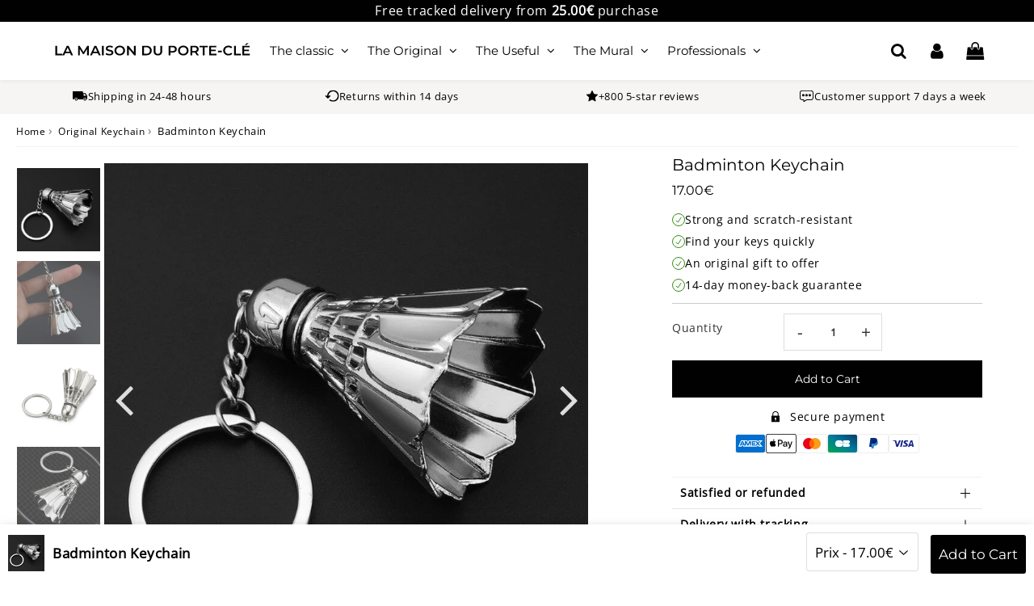

--- FILE ---
content_type: text/html; charset=utf-8
request_url: https://la-maison-du-porte-cle.com/en-us/products/porte-cle-badminton
body_size: 46475
content:

<!doctype html>
<html class="no-touch no-js" lang="en">
<head><meta charset="utf-8">
  <meta http-equiv="X-UA-Compatible" content="IE=edge,chrome=1">
  <meta name="viewport" content="width=device-width, initial-scale=1.0, shrink-to-fit=no" />
  <meta name="theme-color" content="#000000"><link rel="shortcut icon" href="//la-maison-du-porte-cle.com/cdn/shop/files/La_Maison_du_porte_cle_favicon_32x32.png?v=1708782758" type="image/png" />
  <link rel="apple-touch-icon" href="//la-maison-du-porte-cle.com/cdn/shop/files/La_Maison_du_porte_cle_favicon_128x128.png?v=1708782758"><title>
    Badminton Keychain | The House of the Keychain &ndash; La Maison du Porte-Clé
  </title>       
  <meta name="description" content="This Badminton Keychain in the shape of a shuttlecock is an excellent gift for badminton players and fans, perfect to be sure to please.">
<meta property="og:site_name" content="La Maison du Porte-Clé">
<meta property="og:url" content="https://la-maison-du-porte-cle.com/en-us/products/porte-cle-badminton">
<meta property="og:title" content="Badminton Keychain">
<meta property="og:type" content="product">


<meta property="og:description" content="This Badminton Keychain in the shape of a shuttlecock is an excellent gift for badminton players and fans, perfect to be sure to please.">

<meta property="og:price:amount" content="17.00">
  <meta property="og:price:currency" content="EUR"><meta property="og:image" content="http://la-maison-du-porte-cle.com/cdn/shop/products/porte-cle-badminton-993594_1024x1024.jpg?v=1675869999"><meta property="og:image" content="http://la-maison-du-porte-cle.com/cdn/shop/products/porte-cle-badminton-437610_1024x1024.jpg?v=1675869999"><meta property="og:image" content="http://la-maison-du-porte-cle.com/cdn/shop/products/porte-cle-badminton-965570_1024x1024.jpg?v=1675869999">
<meta property="og:image:secure_url" content="https://la-maison-du-porte-cle.com/cdn/shop/products/porte-cle-badminton-993594_1024x1024.jpg?v=1675869999"><meta property="og:image:secure_url" content="https://la-maison-du-porte-cle.com/cdn/shop/products/porte-cle-badminton-437610_1024x1024.jpg?v=1675869999"><meta property="og:image:secure_url" content="https://la-maison-du-porte-cle.com/cdn/shop/products/porte-cle-badminton-965570_1024x1024.jpg?v=1675869999">


  <meta name="twitter:site" content="@shopify">


  <meta name="twitter:card" content="summary_large_image">
  <meta name="twitter:image" content="https://la-maison-du-porte-cle.com/cdn/shop/products/porte-cle-badminton-993594_1024x1024.jpg?v=1675869999">
  <meta name="twitter:image:width" content="480">
  <meta name="twitter:image:height" content="480">

<meta name="twitter:title" content="Badminton Keychain">


<meta property="twitter:description" content="This Badminton Keychain in the shape of a shuttlecock is an excellent gift for badminton players and fans, perfect to be sure to please.">



  <link rel="canonical" href="https://la-maison-du-porte-cle.com/en-us/products/porte-cle-badminton" />
  
<script>window.performance && window.performance.mark && window.performance.mark('shopify.content_for_header.start');</script><meta name="google-site-verification" content="rM79t42vdSZoIqVAi9sU6IYitV__drgeCTE79ULxX6w">
<meta id="shopify-digital-wallet" name="shopify-digital-wallet" content="/33200439436/digital_wallets/dialog">
<meta name="shopify-checkout-api-token" content="9c2a23ed02501f175f32e658ac399fa9">
<meta id="in-context-paypal-metadata" data-shop-id="33200439436" data-venmo-supported="false" data-environment="production" data-locale="en_US" data-paypal-v4="true" data-currency="EUR">
<link rel="alternate" hreflang="x-default" href="https://la-maison-du-porte-cle.com/en-us/products/porte-cle-badminton">
<link rel="alternate" hreflang="en" href="https://la-maison-du-porte-cle.com/en-us/products/porte-cle-badminton">
<link rel="alternate" hreflang="de-DE" href="https://la-maison-du-porte-cle.com/de-de/products/porte-cle-badminton">
<link rel="alternate" hreflang="fr-AC" href="https://la-maison-du-porte-cle.com/products/porte-cle-badminton">
<link rel="alternate" hreflang="fr-AD" href="https://la-maison-du-porte-cle.com/products/porte-cle-badminton">
<link rel="alternate" hreflang="fr-AE" href="https://la-maison-du-porte-cle.com/products/porte-cle-badminton">
<link rel="alternate" hreflang="fr-AF" href="https://la-maison-du-porte-cle.com/products/porte-cle-badminton">
<link rel="alternate" hreflang="fr-AG" href="https://la-maison-du-porte-cle.com/products/porte-cle-badminton">
<link rel="alternate" hreflang="fr-AI" href="https://la-maison-du-porte-cle.com/products/porte-cle-badminton">
<link rel="alternate" hreflang="fr-AL" href="https://la-maison-du-porte-cle.com/products/porte-cle-badminton">
<link rel="alternate" hreflang="fr-AM" href="https://la-maison-du-porte-cle.com/products/porte-cle-badminton">
<link rel="alternate" hreflang="fr-AO" href="https://la-maison-du-porte-cle.com/products/porte-cle-badminton">
<link rel="alternate" hreflang="fr-AR" href="https://la-maison-du-porte-cle.com/products/porte-cle-badminton">
<link rel="alternate" hreflang="fr-AT" href="https://la-maison-du-porte-cle.com/products/porte-cle-badminton">
<link rel="alternate" hreflang="fr-AU" href="https://la-maison-du-porte-cle.com/products/porte-cle-badminton">
<link rel="alternate" hreflang="fr-AW" href="https://la-maison-du-porte-cle.com/products/porte-cle-badminton">
<link rel="alternate" hreflang="fr-AX" href="https://la-maison-du-porte-cle.com/products/porte-cle-badminton">
<link rel="alternate" hreflang="fr-AZ" href="https://la-maison-du-porte-cle.com/products/porte-cle-badminton">
<link rel="alternate" hreflang="fr-BA" href="https://la-maison-du-porte-cle.com/products/porte-cle-badminton">
<link rel="alternate" hreflang="fr-BB" href="https://la-maison-du-porte-cle.com/products/porte-cle-badminton">
<link rel="alternate" hreflang="fr-BD" href="https://la-maison-du-porte-cle.com/products/porte-cle-badminton">
<link rel="alternate" hreflang="fr-BE" href="https://la-maison-du-porte-cle.com/products/porte-cle-badminton">
<link rel="alternate" hreflang="fr-BF" href="https://la-maison-du-porte-cle.com/products/porte-cle-badminton">
<link rel="alternate" hreflang="fr-BG" href="https://la-maison-du-porte-cle.com/products/porte-cle-badminton">
<link rel="alternate" hreflang="fr-BH" href="https://la-maison-du-porte-cle.com/products/porte-cle-badminton">
<link rel="alternate" hreflang="fr-BI" href="https://la-maison-du-porte-cle.com/products/porte-cle-badminton">
<link rel="alternate" hreflang="fr-BJ" href="https://la-maison-du-porte-cle.com/products/porte-cle-badminton">
<link rel="alternate" hreflang="fr-BM" href="https://la-maison-du-porte-cle.com/products/porte-cle-badminton">
<link rel="alternate" hreflang="fr-BN" href="https://la-maison-du-porte-cle.com/products/porte-cle-badminton">
<link rel="alternate" hreflang="fr-BO" href="https://la-maison-du-porte-cle.com/products/porte-cle-badminton">
<link rel="alternate" hreflang="fr-BQ" href="https://la-maison-du-porte-cle.com/products/porte-cle-badminton">
<link rel="alternate" hreflang="fr-BR" href="https://la-maison-du-porte-cle.com/products/porte-cle-badminton">
<link rel="alternate" hreflang="fr-BS" href="https://la-maison-du-porte-cle.com/products/porte-cle-badminton">
<link rel="alternate" hreflang="fr-BT" href="https://la-maison-du-porte-cle.com/products/porte-cle-badminton">
<link rel="alternate" hreflang="fr-BV" href="https://la-maison-du-porte-cle.com/products/porte-cle-badminton">
<link rel="alternate" hreflang="fr-BW" href="https://la-maison-du-porte-cle.com/products/porte-cle-badminton">
<link rel="alternate" hreflang="fr-BY" href="https://la-maison-du-porte-cle.com/products/porte-cle-badminton">
<link rel="alternate" hreflang="fr-BZ" href="https://la-maison-du-porte-cle.com/products/porte-cle-badminton">
<link rel="alternate" hreflang="fr-CA" href="https://la-maison-du-porte-cle.com/products/porte-cle-badminton">
<link rel="alternate" hreflang="fr-CC" href="https://la-maison-du-porte-cle.com/products/porte-cle-badminton">
<link rel="alternate" hreflang="fr-CD" href="https://la-maison-du-porte-cle.com/products/porte-cle-badminton">
<link rel="alternate" hreflang="fr-CF" href="https://la-maison-du-porte-cle.com/products/porte-cle-badminton">
<link rel="alternate" hreflang="fr-CG" href="https://la-maison-du-porte-cle.com/products/porte-cle-badminton">
<link rel="alternate" hreflang="fr-CH" href="https://la-maison-du-porte-cle.com/products/porte-cle-badminton">
<link rel="alternate" hreflang="fr-CI" href="https://la-maison-du-porte-cle.com/products/porte-cle-badminton">
<link rel="alternate" hreflang="fr-CK" href="https://la-maison-du-porte-cle.com/products/porte-cle-badminton">
<link rel="alternate" hreflang="fr-CL" href="https://la-maison-du-porte-cle.com/products/porte-cle-badminton">
<link rel="alternate" hreflang="fr-CM" href="https://la-maison-du-porte-cle.com/products/porte-cle-badminton">
<link rel="alternate" hreflang="fr-CN" href="https://la-maison-du-porte-cle.com/products/porte-cle-badminton">
<link rel="alternate" hreflang="fr-CO" href="https://la-maison-du-porte-cle.com/products/porte-cle-badminton">
<link rel="alternate" hreflang="fr-CR" href="https://la-maison-du-porte-cle.com/products/porte-cle-badminton">
<link rel="alternate" hreflang="fr-CV" href="https://la-maison-du-porte-cle.com/products/porte-cle-badminton">
<link rel="alternate" hreflang="fr-CW" href="https://la-maison-du-porte-cle.com/products/porte-cle-badminton">
<link rel="alternate" hreflang="fr-CX" href="https://la-maison-du-porte-cle.com/products/porte-cle-badminton">
<link rel="alternate" hreflang="fr-CY" href="https://la-maison-du-porte-cle.com/products/porte-cle-badminton">
<link rel="alternate" hreflang="fr-CZ" href="https://la-maison-du-porte-cle.com/products/porte-cle-badminton">
<link rel="alternate" hreflang="fr-DJ" href="https://la-maison-du-porte-cle.com/products/porte-cle-badminton">
<link rel="alternate" hreflang="fr-DK" href="https://la-maison-du-porte-cle.com/products/porte-cle-badminton">
<link rel="alternate" hreflang="fr-DM" href="https://la-maison-du-porte-cle.com/products/porte-cle-badminton">
<link rel="alternate" hreflang="fr-DO" href="https://la-maison-du-porte-cle.com/products/porte-cle-badminton">
<link rel="alternate" hreflang="fr-EC" href="https://la-maison-du-porte-cle.com/products/porte-cle-badminton">
<link rel="alternate" hreflang="fr-EE" href="https://la-maison-du-porte-cle.com/products/porte-cle-badminton">
<link rel="alternate" hreflang="fr-EG" href="https://la-maison-du-porte-cle.com/products/porte-cle-badminton">
<link rel="alternate" hreflang="fr-EH" href="https://la-maison-du-porte-cle.com/products/porte-cle-badminton">
<link rel="alternate" hreflang="fr-ER" href="https://la-maison-du-porte-cle.com/products/porte-cle-badminton">
<link rel="alternate" hreflang="fr-ES" href="https://la-maison-du-porte-cle.com/products/porte-cle-badminton">
<link rel="alternate" hreflang="fr-ET" href="https://la-maison-du-porte-cle.com/products/porte-cle-badminton">
<link rel="alternate" hreflang="fr-FI" href="https://la-maison-du-porte-cle.com/products/porte-cle-badminton">
<link rel="alternate" hreflang="fr-FJ" href="https://la-maison-du-porte-cle.com/products/porte-cle-badminton">
<link rel="alternate" hreflang="fr-FK" href="https://la-maison-du-porte-cle.com/products/porte-cle-badminton">
<link rel="alternate" hreflang="fr-FO" href="https://la-maison-du-porte-cle.com/products/porte-cle-badminton">
<link rel="alternate" hreflang="fr-FR" href="https://la-maison-du-porte-cle.com/products/porte-cle-badminton">
<link rel="alternate" hreflang="fr-GA" href="https://la-maison-du-porte-cle.com/products/porte-cle-badminton">
<link rel="alternate" hreflang="fr-GB" href="https://la-maison-du-porte-cle.com/products/porte-cle-badminton">
<link rel="alternate" hreflang="fr-GD" href="https://la-maison-du-porte-cle.com/products/porte-cle-badminton">
<link rel="alternate" hreflang="fr-GE" href="https://la-maison-du-porte-cle.com/products/porte-cle-badminton">
<link rel="alternate" hreflang="fr-GG" href="https://la-maison-du-porte-cle.com/products/porte-cle-badminton">
<link rel="alternate" hreflang="fr-GH" href="https://la-maison-du-porte-cle.com/products/porte-cle-badminton">
<link rel="alternate" hreflang="fr-GI" href="https://la-maison-du-porte-cle.com/products/porte-cle-badminton">
<link rel="alternate" hreflang="fr-GL" href="https://la-maison-du-porte-cle.com/products/porte-cle-badminton">
<link rel="alternate" hreflang="fr-GM" href="https://la-maison-du-porte-cle.com/products/porte-cle-badminton">
<link rel="alternate" hreflang="fr-GN" href="https://la-maison-du-porte-cle.com/products/porte-cle-badminton">
<link rel="alternate" hreflang="fr-GQ" href="https://la-maison-du-porte-cle.com/products/porte-cle-badminton">
<link rel="alternate" hreflang="fr-GR" href="https://la-maison-du-porte-cle.com/products/porte-cle-badminton">
<link rel="alternate" hreflang="fr-GS" href="https://la-maison-du-porte-cle.com/products/porte-cle-badminton">
<link rel="alternate" hreflang="fr-GT" href="https://la-maison-du-porte-cle.com/products/porte-cle-badminton">
<link rel="alternate" hreflang="fr-GW" href="https://la-maison-du-porte-cle.com/products/porte-cle-badminton">
<link rel="alternate" hreflang="fr-GY" href="https://la-maison-du-porte-cle.com/products/porte-cle-badminton">
<link rel="alternate" hreflang="fr-HK" href="https://la-maison-du-porte-cle.com/products/porte-cle-badminton">
<link rel="alternate" hreflang="fr-HM" href="https://la-maison-du-porte-cle.com/products/porte-cle-badminton">
<link rel="alternate" hreflang="fr-HN" href="https://la-maison-du-porte-cle.com/products/porte-cle-badminton">
<link rel="alternate" hreflang="fr-HR" href="https://la-maison-du-porte-cle.com/products/porte-cle-badminton">
<link rel="alternate" hreflang="fr-HT" href="https://la-maison-du-porte-cle.com/products/porte-cle-badminton">
<link rel="alternate" hreflang="fr-HU" href="https://la-maison-du-porte-cle.com/products/porte-cle-badminton">
<link rel="alternate" hreflang="fr-ID" href="https://la-maison-du-porte-cle.com/products/porte-cle-badminton">
<link rel="alternate" hreflang="fr-IE" href="https://la-maison-du-porte-cle.com/products/porte-cle-badminton">
<link rel="alternate" hreflang="fr-IL" href="https://la-maison-du-porte-cle.com/products/porte-cle-badminton">
<link rel="alternate" hreflang="fr-IM" href="https://la-maison-du-porte-cle.com/products/porte-cle-badminton">
<link rel="alternate" hreflang="fr-IN" href="https://la-maison-du-porte-cle.com/products/porte-cle-badminton">
<link rel="alternate" hreflang="fr-IO" href="https://la-maison-du-porte-cle.com/products/porte-cle-badminton">
<link rel="alternate" hreflang="fr-IQ" href="https://la-maison-du-porte-cle.com/products/porte-cle-badminton">
<link rel="alternate" hreflang="fr-IS" href="https://la-maison-du-porte-cle.com/products/porte-cle-badminton">
<link rel="alternate" hreflang="fr-IT" href="https://la-maison-du-porte-cle.com/products/porte-cle-badminton">
<link rel="alternate" hreflang="fr-JE" href="https://la-maison-du-porte-cle.com/products/porte-cle-badminton">
<link rel="alternate" hreflang="fr-JM" href="https://la-maison-du-porte-cle.com/products/porte-cle-badminton">
<link rel="alternate" hreflang="fr-JO" href="https://la-maison-du-porte-cle.com/products/porte-cle-badminton">
<link rel="alternate" hreflang="fr-JP" href="https://la-maison-du-porte-cle.com/products/porte-cle-badminton">
<link rel="alternate" hreflang="fr-KE" href="https://la-maison-du-porte-cle.com/products/porte-cle-badminton">
<link rel="alternate" hreflang="fr-KG" href="https://la-maison-du-porte-cle.com/products/porte-cle-badminton">
<link rel="alternate" hreflang="fr-KH" href="https://la-maison-du-porte-cle.com/products/porte-cle-badminton">
<link rel="alternate" hreflang="fr-KI" href="https://la-maison-du-porte-cle.com/products/porte-cle-badminton">
<link rel="alternate" hreflang="fr-KM" href="https://la-maison-du-porte-cle.com/products/porte-cle-badminton">
<link rel="alternate" hreflang="fr-KN" href="https://la-maison-du-porte-cle.com/products/porte-cle-badminton">
<link rel="alternate" hreflang="fr-KR" href="https://la-maison-du-porte-cle.com/products/porte-cle-badminton">
<link rel="alternate" hreflang="fr-KW" href="https://la-maison-du-porte-cle.com/products/porte-cle-badminton">
<link rel="alternate" hreflang="fr-KY" href="https://la-maison-du-porte-cle.com/products/porte-cle-badminton">
<link rel="alternate" hreflang="fr-KZ" href="https://la-maison-du-porte-cle.com/products/porte-cle-badminton">
<link rel="alternate" hreflang="fr-LA" href="https://la-maison-du-porte-cle.com/products/porte-cle-badminton">
<link rel="alternate" hreflang="fr-LB" href="https://la-maison-du-porte-cle.com/products/porte-cle-badminton">
<link rel="alternate" hreflang="fr-LC" href="https://la-maison-du-porte-cle.com/products/porte-cle-badminton">
<link rel="alternate" hreflang="fr-LI" href="https://la-maison-du-porte-cle.com/products/porte-cle-badminton">
<link rel="alternate" hreflang="fr-LK" href="https://la-maison-du-porte-cle.com/products/porte-cle-badminton">
<link rel="alternate" hreflang="fr-LR" href="https://la-maison-du-porte-cle.com/products/porte-cle-badminton">
<link rel="alternate" hreflang="fr-LS" href="https://la-maison-du-porte-cle.com/products/porte-cle-badminton">
<link rel="alternate" hreflang="fr-LT" href="https://la-maison-du-porte-cle.com/products/porte-cle-badminton">
<link rel="alternate" hreflang="fr-LU" href="https://la-maison-du-porte-cle.com/products/porte-cle-badminton">
<link rel="alternate" hreflang="fr-LV" href="https://la-maison-du-porte-cle.com/products/porte-cle-badminton">
<link rel="alternate" hreflang="fr-LY" href="https://la-maison-du-porte-cle.com/products/porte-cle-badminton">
<link rel="alternate" hreflang="fr-MA" href="https://la-maison-du-porte-cle.com/products/porte-cle-badminton">
<link rel="alternate" hreflang="fr-MC" href="https://la-maison-du-porte-cle.com/products/porte-cle-badminton">
<link rel="alternate" hreflang="fr-MD" href="https://la-maison-du-porte-cle.com/products/porte-cle-badminton">
<link rel="alternate" hreflang="fr-ME" href="https://la-maison-du-porte-cle.com/products/porte-cle-badminton">
<link rel="alternate" hreflang="fr-MG" href="https://la-maison-du-porte-cle.com/products/porte-cle-badminton">
<link rel="alternate" hreflang="fr-MK" href="https://la-maison-du-porte-cle.com/products/porte-cle-badminton">
<link rel="alternate" hreflang="fr-ML" href="https://la-maison-du-porte-cle.com/products/porte-cle-badminton">
<link rel="alternate" hreflang="fr-MM" href="https://la-maison-du-porte-cle.com/products/porte-cle-badminton">
<link rel="alternate" hreflang="fr-MN" href="https://la-maison-du-porte-cle.com/products/porte-cle-badminton">
<link rel="alternate" hreflang="fr-MO" href="https://la-maison-du-porte-cle.com/products/porte-cle-badminton">
<link rel="alternate" hreflang="fr-MR" href="https://la-maison-du-porte-cle.com/products/porte-cle-badminton">
<link rel="alternate" hreflang="fr-MS" href="https://la-maison-du-porte-cle.com/products/porte-cle-badminton">
<link rel="alternate" hreflang="fr-MT" href="https://la-maison-du-porte-cle.com/products/porte-cle-badminton">
<link rel="alternate" hreflang="fr-MU" href="https://la-maison-du-porte-cle.com/products/porte-cle-badminton">
<link rel="alternate" hreflang="fr-MV" href="https://la-maison-du-porte-cle.com/products/porte-cle-badminton">
<link rel="alternate" hreflang="fr-MW" href="https://la-maison-du-porte-cle.com/products/porte-cle-badminton">
<link rel="alternate" hreflang="fr-MX" href="https://la-maison-du-porte-cle.com/products/porte-cle-badminton">
<link rel="alternate" hreflang="fr-MY" href="https://la-maison-du-porte-cle.com/products/porte-cle-badminton">
<link rel="alternate" hreflang="fr-MZ" href="https://la-maison-du-porte-cle.com/products/porte-cle-badminton">
<link rel="alternate" hreflang="fr-NA" href="https://la-maison-du-porte-cle.com/products/porte-cle-badminton">
<link rel="alternate" hreflang="fr-NE" href="https://la-maison-du-porte-cle.com/products/porte-cle-badminton">
<link rel="alternate" hreflang="fr-NF" href="https://la-maison-du-porte-cle.com/products/porte-cle-badminton">
<link rel="alternate" hreflang="fr-NG" href="https://la-maison-du-porte-cle.com/products/porte-cle-badminton">
<link rel="alternate" hreflang="fr-NI" href="https://la-maison-du-porte-cle.com/products/porte-cle-badminton">
<link rel="alternate" hreflang="fr-NL" href="https://la-maison-du-porte-cle.com/products/porte-cle-badminton">
<link rel="alternate" hreflang="fr-NO" href="https://la-maison-du-porte-cle.com/products/porte-cle-badminton">
<link rel="alternate" hreflang="fr-NP" href="https://la-maison-du-porte-cle.com/products/porte-cle-badminton">
<link rel="alternate" hreflang="fr-NR" href="https://la-maison-du-porte-cle.com/products/porte-cle-badminton">
<link rel="alternate" hreflang="fr-NU" href="https://la-maison-du-porte-cle.com/products/porte-cle-badminton">
<link rel="alternate" hreflang="fr-NZ" href="https://la-maison-du-porte-cle.com/products/porte-cle-badminton">
<link rel="alternate" hreflang="fr-OM" href="https://la-maison-du-porte-cle.com/products/porte-cle-badminton">
<link rel="alternate" hreflang="fr-PA" href="https://la-maison-du-porte-cle.com/products/porte-cle-badminton">
<link rel="alternate" hreflang="fr-PE" href="https://la-maison-du-porte-cle.com/products/porte-cle-badminton">
<link rel="alternate" hreflang="fr-PG" href="https://la-maison-du-porte-cle.com/products/porte-cle-badminton">
<link rel="alternate" hreflang="fr-PH" href="https://la-maison-du-porte-cle.com/products/porte-cle-badminton">
<link rel="alternate" hreflang="fr-PK" href="https://la-maison-du-porte-cle.com/products/porte-cle-badminton">
<link rel="alternate" hreflang="fr-PL" href="https://la-maison-du-porte-cle.com/products/porte-cle-badminton">
<link rel="alternate" hreflang="fr-PN" href="https://la-maison-du-porte-cle.com/products/porte-cle-badminton">
<link rel="alternate" hreflang="fr-PS" href="https://la-maison-du-porte-cle.com/products/porte-cle-badminton">
<link rel="alternate" hreflang="fr-PT" href="https://la-maison-du-porte-cle.com/products/porte-cle-badminton">
<link rel="alternate" hreflang="fr-PY" href="https://la-maison-du-porte-cle.com/products/porte-cle-badminton">
<link rel="alternate" hreflang="fr-QA" href="https://la-maison-du-porte-cle.com/products/porte-cle-badminton">
<link rel="alternate" hreflang="fr-RE" href="https://la-maison-du-porte-cle.com/products/porte-cle-badminton">
<link rel="alternate" hreflang="fr-RO" href="https://la-maison-du-porte-cle.com/products/porte-cle-badminton">
<link rel="alternate" hreflang="fr-RS" href="https://la-maison-du-porte-cle.com/products/porte-cle-badminton">
<link rel="alternate" hreflang="fr-RU" href="https://la-maison-du-porte-cle.com/products/porte-cle-badminton">
<link rel="alternate" hreflang="fr-RW" href="https://la-maison-du-porte-cle.com/products/porte-cle-badminton">
<link rel="alternate" hreflang="fr-SA" href="https://la-maison-du-porte-cle.com/products/porte-cle-badminton">
<link rel="alternate" hreflang="fr-SB" href="https://la-maison-du-porte-cle.com/products/porte-cle-badminton">
<link rel="alternate" hreflang="fr-SC" href="https://la-maison-du-porte-cle.com/products/porte-cle-badminton">
<link rel="alternate" hreflang="fr-SD" href="https://la-maison-du-porte-cle.com/products/porte-cle-badminton">
<link rel="alternate" hreflang="fr-SE" href="https://la-maison-du-porte-cle.com/products/porte-cle-badminton">
<link rel="alternate" hreflang="fr-SG" href="https://la-maison-du-porte-cle.com/products/porte-cle-badminton">
<link rel="alternate" hreflang="fr-SH" href="https://la-maison-du-porte-cle.com/products/porte-cle-badminton">
<link rel="alternate" hreflang="fr-SI" href="https://la-maison-du-porte-cle.com/products/porte-cle-badminton">
<link rel="alternate" hreflang="fr-SJ" href="https://la-maison-du-porte-cle.com/products/porte-cle-badminton">
<link rel="alternate" hreflang="fr-SK" href="https://la-maison-du-porte-cle.com/products/porte-cle-badminton">
<link rel="alternate" hreflang="fr-SL" href="https://la-maison-du-porte-cle.com/products/porte-cle-badminton">
<link rel="alternate" hreflang="fr-SM" href="https://la-maison-du-porte-cle.com/products/porte-cle-badminton">
<link rel="alternate" hreflang="fr-SN" href="https://la-maison-du-porte-cle.com/products/porte-cle-badminton">
<link rel="alternate" hreflang="fr-SO" href="https://la-maison-du-porte-cle.com/products/porte-cle-badminton">
<link rel="alternate" hreflang="fr-SR" href="https://la-maison-du-porte-cle.com/products/porte-cle-badminton">
<link rel="alternate" hreflang="fr-SS" href="https://la-maison-du-porte-cle.com/products/porte-cle-badminton">
<link rel="alternate" hreflang="fr-ST" href="https://la-maison-du-porte-cle.com/products/porte-cle-badminton">
<link rel="alternate" hreflang="fr-SV" href="https://la-maison-du-porte-cle.com/products/porte-cle-badminton">
<link rel="alternate" hreflang="fr-SX" href="https://la-maison-du-porte-cle.com/products/porte-cle-badminton">
<link rel="alternate" hreflang="fr-SZ" href="https://la-maison-du-porte-cle.com/products/porte-cle-badminton">
<link rel="alternate" hreflang="fr-TA" href="https://la-maison-du-porte-cle.com/products/porte-cle-badminton">
<link rel="alternate" hreflang="fr-TC" href="https://la-maison-du-porte-cle.com/products/porte-cle-badminton">
<link rel="alternate" hreflang="fr-TD" href="https://la-maison-du-porte-cle.com/products/porte-cle-badminton">
<link rel="alternate" hreflang="fr-TG" href="https://la-maison-du-porte-cle.com/products/porte-cle-badminton">
<link rel="alternate" hreflang="fr-TH" href="https://la-maison-du-porte-cle.com/products/porte-cle-badminton">
<link rel="alternate" hreflang="fr-TJ" href="https://la-maison-du-porte-cle.com/products/porte-cle-badminton">
<link rel="alternate" hreflang="fr-TK" href="https://la-maison-du-porte-cle.com/products/porte-cle-badminton">
<link rel="alternate" hreflang="fr-TL" href="https://la-maison-du-porte-cle.com/products/porte-cle-badminton">
<link rel="alternate" hreflang="fr-TM" href="https://la-maison-du-porte-cle.com/products/porte-cle-badminton">
<link rel="alternate" hreflang="fr-TN" href="https://la-maison-du-porte-cle.com/products/porte-cle-badminton">
<link rel="alternate" hreflang="fr-TO" href="https://la-maison-du-porte-cle.com/products/porte-cle-badminton">
<link rel="alternate" hreflang="fr-TR" href="https://la-maison-du-porte-cle.com/products/porte-cle-badminton">
<link rel="alternate" hreflang="fr-TT" href="https://la-maison-du-porte-cle.com/products/porte-cle-badminton">
<link rel="alternate" hreflang="fr-TV" href="https://la-maison-du-porte-cle.com/products/porte-cle-badminton">
<link rel="alternate" hreflang="fr-TW" href="https://la-maison-du-porte-cle.com/products/porte-cle-badminton">
<link rel="alternate" hreflang="fr-TZ" href="https://la-maison-du-porte-cle.com/products/porte-cle-badminton">
<link rel="alternate" hreflang="fr-UA" href="https://la-maison-du-porte-cle.com/products/porte-cle-badminton">
<link rel="alternate" hreflang="fr-UG" href="https://la-maison-du-porte-cle.com/products/porte-cle-badminton">
<link rel="alternate" hreflang="fr-UM" href="https://la-maison-du-porte-cle.com/products/porte-cle-badminton">
<link rel="alternate" hreflang="fr-UY" href="https://la-maison-du-porte-cle.com/products/porte-cle-badminton">
<link rel="alternate" hreflang="fr-UZ" href="https://la-maison-du-porte-cle.com/products/porte-cle-badminton">
<link rel="alternate" hreflang="fr-VA" href="https://la-maison-du-porte-cle.com/products/porte-cle-badminton">
<link rel="alternate" hreflang="fr-VC" href="https://la-maison-du-porte-cle.com/products/porte-cle-badminton">
<link rel="alternate" hreflang="fr-VE" href="https://la-maison-du-porte-cle.com/products/porte-cle-badminton">
<link rel="alternate" hreflang="fr-VG" href="https://la-maison-du-porte-cle.com/products/porte-cle-badminton">
<link rel="alternate" hreflang="fr-VN" href="https://la-maison-du-porte-cle.com/products/porte-cle-badminton">
<link rel="alternate" hreflang="fr-VU" href="https://la-maison-du-porte-cle.com/products/porte-cle-badminton">
<link rel="alternate" hreflang="fr-WS" href="https://la-maison-du-porte-cle.com/products/porte-cle-badminton">
<link rel="alternate" hreflang="fr-XK" href="https://la-maison-du-porte-cle.com/products/porte-cle-badminton">
<link rel="alternate" hreflang="fr-YE" href="https://la-maison-du-porte-cle.com/products/porte-cle-badminton">
<link rel="alternate" hreflang="fr-ZA" href="https://la-maison-du-porte-cle.com/products/porte-cle-badminton">
<link rel="alternate" hreflang="fr-ZM" href="https://la-maison-du-porte-cle.com/products/porte-cle-badminton">
<link rel="alternate" hreflang="fr-ZW" href="https://la-maison-du-porte-cle.com/products/porte-cle-badminton">
<link rel="alternate" type="application/json+oembed" href="https://la-maison-du-porte-cle.com/en-us/products/porte-cle-badminton.oembed">
<script async="async" src="/checkouts/internal/preloads.js?locale=en-US"></script>
<link rel="preconnect" href="https://shop.app" crossorigin="anonymous">
<script async="async" src="https://shop.app/checkouts/internal/preloads.js?locale=en-US&shop_id=33200439436" crossorigin="anonymous"></script>
<script id="apple-pay-shop-capabilities" type="application/json">{"shopId":33200439436,"countryCode":"US","currencyCode":"EUR","merchantCapabilities":["supports3DS"],"merchantId":"gid:\/\/shopify\/Shop\/33200439436","merchantName":"La Maison du Porte-Clé","requiredBillingContactFields":["postalAddress","email","phone"],"requiredShippingContactFields":["postalAddress","email","phone"],"shippingType":"shipping","supportedNetworks":["visa","masterCard","amex","discover","elo","jcb"],"total":{"type":"pending","label":"La Maison du Porte-Clé","amount":"1.00"},"shopifyPaymentsEnabled":true,"supportsSubscriptions":true}</script>
<script id="shopify-features" type="application/json">{"accessToken":"9c2a23ed02501f175f32e658ac399fa9","betas":["rich-media-storefront-analytics"],"domain":"la-maison-du-porte-cle.com","predictiveSearch":true,"shopId":33200439436,"locale":"en"}</script>
<script>var Shopify = Shopify || {};
Shopify.shop = "la-maison-du-porte-cle.myshopify.com";
Shopify.locale = "en";
Shopify.currency = {"active":"EUR","rate":"1.0"};
Shopify.country = "US";
Shopify.theme = {"name":"LMPC (2024)","id":159307661655,"schema_name":"Speedfly Theme","schema_version":"4.7.0","theme_store_id":null,"role":"main"};
Shopify.theme.handle = "null";
Shopify.theme.style = {"id":null,"handle":null};
Shopify.cdnHost = "la-maison-du-porte-cle.com/cdn";
Shopify.routes = Shopify.routes || {};
Shopify.routes.root = "/en-us/";</script>
<script type="module">!function(o){(o.Shopify=o.Shopify||{}).modules=!0}(window);</script>
<script>!function(o){function n(){var o=[];function n(){o.push(Array.prototype.slice.apply(arguments))}return n.q=o,n}var t=o.Shopify=o.Shopify||{};t.loadFeatures=n(),t.autoloadFeatures=n()}(window);</script>
<script>
  window.ShopifyPay = window.ShopifyPay || {};
  window.ShopifyPay.apiHost = "shop.app\/pay";
  window.ShopifyPay.redirectState = null;
</script>
<script id="shop-js-analytics" type="application/json">{"pageType":"product"}</script>
<script defer="defer" async type="module" src="//la-maison-du-porte-cle.com/cdn/shopifycloud/shop-js/modules/v2/client.init-shop-cart-sync_IZsNAliE.en.esm.js"></script>
<script defer="defer" async type="module" src="//la-maison-du-porte-cle.com/cdn/shopifycloud/shop-js/modules/v2/chunk.common_0OUaOowp.esm.js"></script>
<script type="module">
  await import("//la-maison-du-porte-cle.com/cdn/shopifycloud/shop-js/modules/v2/client.init-shop-cart-sync_IZsNAliE.en.esm.js");
await import("//la-maison-du-porte-cle.com/cdn/shopifycloud/shop-js/modules/v2/chunk.common_0OUaOowp.esm.js");

  window.Shopify.SignInWithShop?.initShopCartSync?.({"fedCMEnabled":true,"windoidEnabled":true});

</script>
<script>
  window.Shopify = window.Shopify || {};
  if (!window.Shopify.featureAssets) window.Shopify.featureAssets = {};
  window.Shopify.featureAssets['shop-js'] = {"shop-cart-sync":["modules/v2/client.shop-cart-sync_DLOhI_0X.en.esm.js","modules/v2/chunk.common_0OUaOowp.esm.js"],"init-fed-cm":["modules/v2/client.init-fed-cm_C6YtU0w6.en.esm.js","modules/v2/chunk.common_0OUaOowp.esm.js"],"shop-button":["modules/v2/client.shop-button_BCMx7GTG.en.esm.js","modules/v2/chunk.common_0OUaOowp.esm.js"],"shop-cash-offers":["modules/v2/client.shop-cash-offers_BT26qb5j.en.esm.js","modules/v2/chunk.common_0OUaOowp.esm.js","modules/v2/chunk.modal_CGo_dVj3.esm.js"],"init-windoid":["modules/v2/client.init-windoid_B9PkRMql.en.esm.js","modules/v2/chunk.common_0OUaOowp.esm.js"],"init-shop-email-lookup-coordinator":["modules/v2/client.init-shop-email-lookup-coordinator_DZkqjsbU.en.esm.js","modules/v2/chunk.common_0OUaOowp.esm.js"],"shop-toast-manager":["modules/v2/client.shop-toast-manager_Di2EnuM7.en.esm.js","modules/v2/chunk.common_0OUaOowp.esm.js"],"shop-login-button":["modules/v2/client.shop-login-button_BtqW_SIO.en.esm.js","modules/v2/chunk.common_0OUaOowp.esm.js","modules/v2/chunk.modal_CGo_dVj3.esm.js"],"avatar":["modules/v2/client.avatar_BTnouDA3.en.esm.js"],"pay-button":["modules/v2/client.pay-button_CWa-C9R1.en.esm.js","modules/v2/chunk.common_0OUaOowp.esm.js"],"init-shop-cart-sync":["modules/v2/client.init-shop-cart-sync_IZsNAliE.en.esm.js","modules/v2/chunk.common_0OUaOowp.esm.js"],"init-customer-accounts":["modules/v2/client.init-customer-accounts_DenGwJTU.en.esm.js","modules/v2/client.shop-login-button_BtqW_SIO.en.esm.js","modules/v2/chunk.common_0OUaOowp.esm.js","modules/v2/chunk.modal_CGo_dVj3.esm.js"],"init-shop-for-new-customer-accounts":["modules/v2/client.init-shop-for-new-customer-accounts_JdHXxpS9.en.esm.js","modules/v2/client.shop-login-button_BtqW_SIO.en.esm.js","modules/v2/chunk.common_0OUaOowp.esm.js","modules/v2/chunk.modal_CGo_dVj3.esm.js"],"init-customer-accounts-sign-up":["modules/v2/client.init-customer-accounts-sign-up_D6__K_p8.en.esm.js","modules/v2/client.shop-login-button_BtqW_SIO.en.esm.js","modules/v2/chunk.common_0OUaOowp.esm.js","modules/v2/chunk.modal_CGo_dVj3.esm.js"],"checkout-modal":["modules/v2/client.checkout-modal_C_ZQDY6s.en.esm.js","modules/v2/chunk.common_0OUaOowp.esm.js","modules/v2/chunk.modal_CGo_dVj3.esm.js"],"shop-follow-button":["modules/v2/client.shop-follow-button_XetIsj8l.en.esm.js","modules/v2/chunk.common_0OUaOowp.esm.js","modules/v2/chunk.modal_CGo_dVj3.esm.js"],"lead-capture":["modules/v2/client.lead-capture_DvA72MRN.en.esm.js","modules/v2/chunk.common_0OUaOowp.esm.js","modules/v2/chunk.modal_CGo_dVj3.esm.js"],"shop-login":["modules/v2/client.shop-login_ClXNxyh6.en.esm.js","modules/v2/chunk.common_0OUaOowp.esm.js","modules/v2/chunk.modal_CGo_dVj3.esm.js"],"payment-terms":["modules/v2/client.payment-terms_CNlwjfZz.en.esm.js","modules/v2/chunk.common_0OUaOowp.esm.js","modules/v2/chunk.modal_CGo_dVj3.esm.js"]};
</script>
<script>(function() {
  var isLoaded = false;
  function asyncLoad() {
    if (isLoaded) return;
    isLoaded = true;
    var urls = ["\/\/cdn.shopify.com\/proxy\/9b4c596c2a5f716befd03e5e12b45246d4248a4d2e488cb9fc586166a29dad95\/api.goaffpro.com\/loader.js?shop=la-maison-du-porte-cle.myshopify.com\u0026sp-cache-control=cHVibGljLCBtYXgtYWdlPTkwMA","https:\/\/loox.io\/widget\/Vyl87JrHvY\/loox.1603031045411.js?shop=la-maison-du-porte-cle.myshopify.com","\/\/cdn.shopify.com\/proxy\/77e85877cabdf100e9845874b5ee26eca19408a702b562bf60531896e5757105\/obscure-escarpment-2240.herokuapp.com\/js\/best_custom_product_options.js?shop=la-maison-du-porte-cle.myshopify.com\u0026sp-cache-control=cHVibGljLCBtYXgtYWdlPTkwMA"];
    for (var i = 0; i < urls.length; i++) {
      var s = document.createElement('script');
      s.type = 'text/javascript';
      s.async = true;
      s.src = urls[i];
      var x = document.getElementsByTagName('script')[0];
      x.parentNode.insertBefore(s, x);
    }
  };
  if(window.attachEvent) {
    window.attachEvent('onload', asyncLoad);
  } else {
    window.addEventListener('load', asyncLoad, false);
  }
})();</script>
<script id="__st">var __st={"a":33200439436,"offset":3600,"reqid":"860cf7e0-f636-4348-a048-ce2bec494e89-1768551229","pageurl":"la-maison-du-porte-cle.com\/en-us\/products\/porte-cle-badminton","u":"2f63d6f371e2","p":"product","rtyp":"product","rid":7987355779323};</script>
<script>window.ShopifyPaypalV4VisibilityTracking = true;</script>
<script id="captcha-bootstrap">!function(){'use strict';const t='contact',e='account',n='new_comment',o=[[t,t],['blogs',n],['comments',n],[t,'customer']],c=[[e,'customer_login'],[e,'guest_login'],[e,'recover_customer_password'],[e,'create_customer']],r=t=>t.map((([t,e])=>`form[action*='/${t}']:not([data-nocaptcha='true']) input[name='form_type'][value='${e}']`)).join(','),a=t=>()=>t?[...document.querySelectorAll(t)].map((t=>t.form)):[];function s(){const t=[...o],e=r(t);return a(e)}const i='password',u='form_key',d=['recaptcha-v3-token','g-recaptcha-response','h-captcha-response',i],f=()=>{try{return window.sessionStorage}catch{return}},m='__shopify_v',_=t=>t.elements[u];function p(t,e,n=!1){try{const o=window.sessionStorage,c=JSON.parse(o.getItem(e)),{data:r}=function(t){const{data:e,action:n}=t;return t[m]||n?{data:e,action:n}:{data:t,action:n}}(c);for(const[e,n]of Object.entries(r))t.elements[e]&&(t.elements[e].value=n);n&&o.removeItem(e)}catch(o){console.error('form repopulation failed',{error:o})}}const l='form_type',E='cptcha';function T(t){t.dataset[E]=!0}const w=window,h=w.document,L='Shopify',v='ce_forms',y='captcha';let A=!1;((t,e)=>{const n=(g='f06e6c50-85a8-45c8-87d0-21a2b65856fe',I='https://cdn.shopify.com/shopifycloud/storefront-forms-hcaptcha/ce_storefront_forms_captcha_hcaptcha.v1.5.2.iife.js',D={infoText:'Protected by hCaptcha',privacyText:'Privacy',termsText:'Terms'},(t,e,n)=>{const o=w[L][v],c=o.bindForm;if(c)return c(t,g,e,D).then(n);var r;o.q.push([[t,g,e,D],n]),r=I,A||(h.body.append(Object.assign(h.createElement('script'),{id:'captcha-provider',async:!0,src:r})),A=!0)});var g,I,D;w[L]=w[L]||{},w[L][v]=w[L][v]||{},w[L][v].q=[],w[L][y]=w[L][y]||{},w[L][y].protect=function(t,e){n(t,void 0,e),T(t)},Object.freeze(w[L][y]),function(t,e,n,w,h,L){const[v,y,A,g]=function(t,e,n){const i=e?o:[],u=t?c:[],d=[...i,...u],f=r(d),m=r(i),_=r(d.filter((([t,e])=>n.includes(e))));return[a(f),a(m),a(_),s()]}(w,h,L),I=t=>{const e=t.target;return e instanceof HTMLFormElement?e:e&&e.form},D=t=>v().includes(t);t.addEventListener('submit',(t=>{const e=I(t);if(!e)return;const n=D(e)&&!e.dataset.hcaptchaBound&&!e.dataset.recaptchaBound,o=_(e),c=g().includes(e)&&(!o||!o.value);(n||c)&&t.preventDefault(),c&&!n&&(function(t){try{if(!f())return;!function(t){const e=f();if(!e)return;const n=_(t);if(!n)return;const o=n.value;o&&e.removeItem(o)}(t);const e=Array.from(Array(32),(()=>Math.random().toString(36)[2])).join('');!function(t,e){_(t)||t.append(Object.assign(document.createElement('input'),{type:'hidden',name:u})),t.elements[u].value=e}(t,e),function(t,e){const n=f();if(!n)return;const o=[...t.querySelectorAll(`input[type='${i}']`)].map((({name:t})=>t)),c=[...d,...o],r={};for(const[a,s]of new FormData(t).entries())c.includes(a)||(r[a]=s);n.setItem(e,JSON.stringify({[m]:1,action:t.action,data:r}))}(t,e)}catch(e){console.error('failed to persist form',e)}}(e),e.submit())}));const S=(t,e)=>{t&&!t.dataset[E]&&(n(t,e.some((e=>e===t))),T(t))};for(const o of['focusin','change'])t.addEventListener(o,(t=>{const e=I(t);D(e)&&S(e,y())}));const B=e.get('form_key'),M=e.get(l),P=B&&M;t.addEventListener('DOMContentLoaded',(()=>{const t=y();if(P)for(const e of t)e.elements[l].value===M&&p(e,B);[...new Set([...A(),...v().filter((t=>'true'===t.dataset.shopifyCaptcha))])].forEach((e=>S(e,t)))}))}(h,new URLSearchParams(w.location.search),n,t,e,['guest_login'])})(!0,!0)}();</script>
<script integrity="sha256-4kQ18oKyAcykRKYeNunJcIwy7WH5gtpwJnB7kiuLZ1E=" data-source-attribution="shopify.loadfeatures" defer="defer" src="//la-maison-du-porte-cle.com/cdn/shopifycloud/storefront/assets/storefront/load_feature-a0a9edcb.js" crossorigin="anonymous"></script>
<script crossorigin="anonymous" defer="defer" src="//la-maison-du-porte-cle.com/cdn/shopifycloud/storefront/assets/shopify_pay/storefront-65b4c6d7.js?v=20250812"></script>
<script data-source-attribution="shopify.dynamic_checkout.dynamic.init">var Shopify=Shopify||{};Shopify.PaymentButton=Shopify.PaymentButton||{isStorefrontPortableWallets:!0,init:function(){window.Shopify.PaymentButton.init=function(){};var t=document.createElement("script");t.src="https://la-maison-du-porte-cle.com/cdn/shopifycloud/portable-wallets/latest/portable-wallets.en.js",t.type="module",document.head.appendChild(t)}};
</script>
<script data-source-attribution="shopify.dynamic_checkout.buyer_consent">
  function portableWalletsHideBuyerConsent(e){var t=document.getElementById("shopify-buyer-consent"),n=document.getElementById("shopify-subscription-policy-button");t&&n&&(t.classList.add("hidden"),t.setAttribute("aria-hidden","true"),n.removeEventListener("click",e))}function portableWalletsShowBuyerConsent(e){var t=document.getElementById("shopify-buyer-consent"),n=document.getElementById("shopify-subscription-policy-button");t&&n&&(t.classList.remove("hidden"),t.removeAttribute("aria-hidden"),n.addEventListener("click",e))}window.Shopify?.PaymentButton&&(window.Shopify.PaymentButton.hideBuyerConsent=portableWalletsHideBuyerConsent,window.Shopify.PaymentButton.showBuyerConsent=portableWalletsShowBuyerConsent);
</script>
<script data-source-attribution="shopify.dynamic_checkout.cart.bootstrap">document.addEventListener("DOMContentLoaded",(function(){function t(){return document.querySelector("shopify-accelerated-checkout-cart, shopify-accelerated-checkout")}if(t())Shopify.PaymentButton.init();else{new MutationObserver((function(e,n){t()&&(Shopify.PaymentButton.init(),n.disconnect())})).observe(document.body,{childList:!0,subtree:!0})}}));
</script>
<script id='scb4127' type='text/javascript' async='' src='https://la-maison-du-porte-cle.com/cdn/shopifycloud/privacy-banner/storefront-banner.js'></script><link id="shopify-accelerated-checkout-styles" rel="stylesheet" media="screen" href="https://la-maison-du-porte-cle.com/cdn/shopifycloud/portable-wallets/latest/accelerated-checkout-backwards-compat.css" crossorigin="anonymous">
<style id="shopify-accelerated-checkout-cart">
        #shopify-buyer-consent {
  margin-top: 1em;
  display: inline-block;
  width: 100%;
}

#shopify-buyer-consent.hidden {
  display: none;
}

#shopify-subscription-policy-button {
  background: none;
  border: none;
  padding: 0;
  text-decoration: underline;
  font-size: inherit;
  cursor: pointer;
}

#shopify-subscription-policy-button::before {
  box-shadow: none;
}

      </style>

<script>window.performance && window.performance.mark && window.performance.mark('shopify.content_for_header.end');</script> 

  <!-- CSS - JS ================================================== -->     
  <link rel="preconnect" href="https://cdn.shopify.com" as="style" crossorigin>
  <link rel="preconnect" href="https://fonts.shopifycdn.com" crossorigin>  
  <link rel="preconnect" href="https://v.shopify.com" /> 
  <link rel="preconnect" href="https://cdn.shopifycloud.com" /> 
  <link rel="preconnect" href="https://monorail-edge.shopifysvc.com">  
  <link rel="preconnect" href="https://cdnjs.cloudflare.com">   

  
<style data-shopify>

@font-face {
  font-family: "Open Sans";
  font-weight: 400;
  font-style: normal;
  font-display: swap;
  src: url("//la-maison-du-porte-cle.com/cdn/fonts/open_sans/opensans_n4.c32e4d4eca5273f6d4ee95ddf54b5bbb75fc9b61.woff2") format("woff2"),
       url("//la-maison-du-porte-cle.com/cdn/fonts/open_sans/opensans_n4.5f3406f8d94162b37bfa232b486ac93ee892406d.woff") format("woff");
}


@font-face {
  font-family: Montserrat;
  font-weight: 400;
  font-style: normal;
  font-display: swap;
  src: url("//la-maison-du-porte-cle.com/cdn/fonts/montserrat/montserrat_n4.81949fa0ac9fd2021e16436151e8eaa539321637.woff2") format("woff2"),
       url("//la-maison-du-porte-cle.com/cdn/fonts/montserrat/montserrat_n4.a6c632ca7b62da89c3594789ba828388aac693fe.woff") format("woff");
}

@font-face {
  font-family: Montserrat;
  font-weight: 400;
  font-style: normal;
  font-display: swap;
  src: url("//la-maison-du-porte-cle.com/cdn/fonts/montserrat/montserrat_n4.81949fa0ac9fd2021e16436151e8eaa539321637.woff2") format("woff2"),
       url("//la-maison-du-porte-cle.com/cdn/fonts/montserrat/montserrat_n4.a6c632ca7b62da89c3594789ba828388aac693fe.woff") format("woff");
}

@font-face {
  font-family: Montserrat;
  font-weight: 400;
  font-style: normal;
  font-display: swap;
  src: url("//la-maison-du-porte-cle.com/cdn/fonts/montserrat/montserrat_n4.81949fa0ac9fd2021e16436151e8eaa539321637.woff2") format("woff2"),
       url("//la-maison-du-porte-cle.com/cdn/fonts/montserrat/montserrat_n4.a6c632ca7b62da89c3594789ba828388aac693fe.woff") format("woff");
}

@font-face {
  font-family: Montserrat;
  font-weight: 400;
  font-style: normal;
  font-display: swap;
  src: url("//la-maison-du-porte-cle.com/cdn/fonts/montserrat/montserrat_n4.81949fa0ac9fd2021e16436151e8eaa539321637.woff2") format("woff2"),
       url("//la-maison-du-porte-cle.com/cdn/fonts/montserrat/montserrat_n4.a6c632ca7b62da89c3594789ba828388aac693fe.woff") format("woff");
}


:root {

  /* Width variables */
  --page-width: 1200px;
  --section-spaced: 3rem; 
  --gutter: 2rem;
  --gutter-half: calc(var(--gutter) / 2);
  --gutter-quarter: calc(var(--gutter) / 4);

  /* FONT */

  /* Titles Font */
  --headerFontStack: Montserrat, sans-serif;
  --headerFontWeight: 400;

  /* Body Font */
  --bodyFontStack: "Open Sans", sans-serif;
  --baseFontSize: 14px;
  --baseFontSizeMobile: 1.4rem;

  /* Navigation and Button Font */
  --accentFontStack: Montserrat, sans-serif;
  --accentFontWeight: 400;

  /* FONT SIZES */

  --h1FontSize: 35px;
  --h2FontSize: 23px;
  --h3FontSize: 23px;
  --h4FontSize: 18px;
  --h5FontSize: 17px;

  --h1FontSizeSm: 2.2rem;
  --h2FontSizeSm: 2rem;
  --h3FontSizeSm: 1.8rem;
  --h4FontSizeSm: 1.7rem;
  --h5FontSizeSm: 1.6rem;

  --btnAtcFontSize: 18px;
  --btnFontSize: 14px;
  --btnPadding: 1.6rem;
  --btnAtcPadding: 1.6rem;
  
  --btnFontWeight: 400;
  
  --navFontSize: 15px;

  --priceFontSize: 16px;
  --priceFontSizeSmall: 16px;
  
  /* COLORS */

  /* General colors */
  --colorBody: #ffffff;
  --colorTextBody: #000000;
  --colorTextTitle: #333333; 

  --colorSectionTitles: #000000;
  --colorSectionTitlesBg: ;
  --colorError: #ff1100;
  --colorPrice: #000000;
  --colorPrice2: #d0021b;
  
  --colorPriceBg: #e9f7ee;
  --colorPriceText: #3ba25f; 

  /* Button colors */
  
  --colorBtnPrimaryBg: #000000;
  --colorBtnPrimaryText: #ffffff;
  --sizeBtnPrimaryBorder: 0px; 
  --colorBtnPrimaryBorder: #333;
  --colorBtnPrimaryBgHover: #eae8e4;
  --colorBtnPrimaryTextHover: #000000;
  --colorBtnPrimaryBorderHover: #333;

  --colorBtnSecondaryBg: #dcdcdc;
  --colorBtnSecondaryText: #666;  
  --sizeBtnSecondaryBorder: 0px;
  --colorBtnSecondaryBorder: #333;
  --colorBtnSecondaryBgHover: #dcdcdc;
  --colorBtnSecondaryTextHover: #555;  
  --colorBtnSecondaryBorderHover: #333;

  --colorBtnThirdBg: ;
  --colorBtnThirdText: #333;  
  --sizeBtnThirdBorder: 1px;
  --colorBtnThirdBorder: #333;

  --colorBtnThirdBgHover: #333;
  --colorBtnThirdTextHover: #FFF;  
  --colorBtnThirdBorderHover: #333;

  --colorBtnAtcText: #ffffff;
  --colorBtnAtcBg: #000000;
  --colorBtnAtcTextHover: #fff;
  --colorBtnAtcBgHover: #eae8e4;
  --sizeBtnAtcBorder: 0px; 
  --colorBtnAtcBorder: #333;
  --colorBtnBuyNowText: #242424;
  --colorBtnBuyNowBg: #fad70c;

  /* link colors */
  --colorLink: #186ab9;

 /* Site Header */
  --headerBackground: #ffffff;
  --headerText: #000000;
  --headerButtonAndSearch: ;
  --headerSearchColor: #000000;
  --headerSearchBgColor: rgba(0,0,0,0);
  --headerActionCartColor: #000000;
  --headerActionCartBgColor: rgba(0,0,0,0);
  --headerAccountColor: #000000;
  --headerAccountBgColor: rgba(0,0,0,0);
  --headerCartCount: #ff1100;  
  --topheaderTextColor:#ffffff;
  --topheaderBgColor:#000000;
  --sectionCollectionColorText:#fff;
  --sectionCollectionColorBg:rgba(51, 51, 51, 0.8);
  --sectionCollectionColorTextHover:#fff;
  --sectionCollectionColorBgHover:rgba(17, 17, 17, 0.8);

  --sectionHeaderColorIcon1: ;
  --sectionHeaderColorIcon2: ;

  --searchAutoCompleteBg: #fff;
  --searchAutoCompleteBorder: #ddd;
  --searchAutoCompleteColor: #333;
  --searchModalBgColor: rgba(0, 0, 0, 0.9);
  --searchModalBtnCloseColor: #FFF;
  --searchModalBlocBorderColor: #FFF;
  --searchModalBlocTextColor: #FFF;
  --searchModalBlocIconColor: #FFF;

  /* Product */

  --navProductsText: #333333;
  --tabColor: #333;
  --tabBgColor: #F0F0F0;
  --tabBorderColor: #ddd;
  
  --variantLabel: #333;
  --swatchBtnColor: #333;
  --swatchBtnBgColor: #fff;
  --swatchBtnBorderColor: #eee;
  --swatchBtnColorHover: #333;
  --swatchBtnBgColorHover: #fff;
  --swatchBtnBorderColorHover: #333;
  --swatchBtnBorderWidth: 40;  
  --variant-box-shadow: 0 0 0px ;

  /* Cart */
  --headerCartColor: #333;
  --headerCartBg: #fff;
  --headerCartBorder: #DDD;

  /* Nav background */
  --colorNav: #ffffff;
  --colorNavText: #000000;
  --colorNavTextHover: #000000;
  --colorNavTextHover2: #000000;
  --colorNav2: #ffffff;
  --colorNav2Text: #000000;
  --colorMegamenu: #000000;

  /* Mobile Nav Bar */
  --mobileNavBarHeight: 50px;

  /* Product */
  --productStockBg: #ffe8e8;
  --productStockBgActive: #000000;
  --productQtyColor: #333333;
  --productQtyBgColor: rgba(0,0,0,0);
  --colorBorder: #dedede;

  /* Blog */
  --blog-summary-bg-color: #F9F9F9;
  --blog-summary-border-color: #dddddd;
  --blog-summary-title-color: #333333;
  --blog-summary-link-color: #186ab9;
  

  /* Slider */
  --slider_title_color: #fff;
  --slider_bgtitle_color: ;
  --slider_text_color: #FFFFFF;
  --slider_bgtext_color: ;
  --slider_btn_title_color: #fff;
  --slider_btn_bgtitle_color: #000000;
  --slider_btn_text_hover_title_color: #000000;
  --slider_btn_bg_hover_title_color: #eae8e4;
  --slider_btn_border_color: rgba(0,0,0,0);
  --slider_btn_border_hover_color: rgba(0,0,0,0);

  --slider_btn2_title_color: #333;
  --slider_btn2_bgtitle_color: #ffffff;
  --slider_btn2_text_hover_title_color: #fff;
  --slider_btn2_bg_hover_title_color: #333;
  --slider_btn2_border_color: #333;
  --slider_btn2_border_hover_color: #333;

  --slider_angle: #dddddd;
  --slider_btn_scroll_color: #2e3438;
  --slider_btn_scroll_bg_color: rgba(255, 255, 255, 0.7);
  --slider_dots_color: #dddddd;
  --slider_dots_color_hover: #e0932f;

  /* Testimonial */
  --color-testimonial: #000000;
  --color-testimonial-star: #000000;
  --color-testimonial-arrow-bg: ;
  --color-testimonial-arrow: #333333;

  /* FAQ */
  --colorFaqPanelTitle: #333;
  --colorFaqPanelTitleBg: ;
  --colorFaqPanelText: #333;
  --colorFaqPanelTextBg: ;
  --colorFaqPanelBorder: #DEDEDE;

  /* newsletter */
  --color-newsletter-form-field: #333333;
  --color-newsletter-form-field-bg: #DEDEDE;
  --color-newsletter-form-btn: #FFFFFF;
  --color-newsletter-form-btn-bg: #333333;

  /* newsletter popup */
  --newsletterPopupColor: #333;
  --newsletterPopupBgColor: #fff;
  --newsletterPopupClose: #fff;
  --newsletterPopupBgClose: #911b1b;

  /* sticky bar */
  --stickybarColor: #000000;
  --stickybarBgColor: #fff;
  --stickybarPositionTop: auto;
  --stickybarPositionBottom: 0;

  /* bundles */
  --bundleColor: #333;
  --bundleBgColor: #f0f0f0;
  --bundleStarColor: #ecb122;

  /* special offer */
  --specialOfferColor: #333;
  --specialOfferBgColor: #FFFFFF;
  --specialOfferColorActive: #333;
  --specialOfferBgColorActive: #f0f0f0;
  --specialOfferPrice: #000000;
  --specialOfferBorderColor: #F0F0F0;
  --specialOfferChecked: #333;

  /* Site Footer */
  --colorFooterBg: #ffffff;
  --colorFooterTitle: #000000;
  --colorFooterText: #000000;
  --colorSvg:#000;
  --colorFooterBgBtn: #000000;
  --colorFooterBgBtnText: #ffffff;
  --colorFooterBgInput: #f6f5f3;
  --colorFooterBgInputText: #333333;
  --colorBackToTop1: #fff;
  --colorBackToTop2: rgba(0, 0, 0, 0.9);
  --colorFooterSocialLinks: #bbbbbb;


  /* Size chart */
  --sizeChartColor: #333;
  --sizeChartBg: #FFF;
  --sizeChartTitleColor: #fff;
  --sizeChartTitleBg: #333;

  /* Helper colors */
  --disabledGrey: #f6f6f6;
  --disabledBorder: var(--disabledGrey);
  --errorRed: #dc0000;
  --errorRedBg: var(--errorRed);
  --successGreen: #0a942a;

  /* Radius */
  --radius: 2px;
  --btnBorderRadius:0px;

 /* Share buttons  */
  --shareButtonHeight: 22px;
  --shareButtonCleanHeight: 30px;
  --shareBorderColor: #ececec;

 /* Collections */
  --filterIconWidth: 12px;
  --innerFilterIconWidth: 6px;

  /* Placeholder colors */
  --color-blankstate: rgba(var(--colorTextBody), 0.35);
  --color-blankstate-border: rgba(var(--colorTextBody), 0.2);
  --color-blankstate-background: rgba(var(--colorTextBody), 0.1);
  --color-text-body-opacity1: rgba(0, 0, 0, 0.05);
  --color-text-body-opacity2: rgba(0, 0, 0, 0.1);
  --color-text-body-opacity3: rgba(0, 0, 0, 0.2);
  --color-text-body-opacity4: rgba(0, 0, 0, 0.3);

  /*  SPACINGS */

  /* Letter Spacing */
  --titleLetterSpacing: 0px;
  --navLetterSpacing: 0px;
  --btnLetterSpacing: 0px;  
  
}    

.color-scheme-1, .shopify-section .color-scheme-1 > div {
  background: #f0f0f0;
  color: #333333;
   --colorSectionTitles: #333333; 
}

.color-scheme-2, .shopify-section .color-scheme-2 > div {
  background: #4c96c1;
  color: #FFFFFF;
  --colorSectionTitles: #FFFFFF; 
}

.color-scheme-3, .shopify-section .color-scheme-3 > div  {
  background: #e0932f;
  color: #FFFFFF;
  --colorSectionTitles: #FFFFFF; 
}


.color-scheme-inverse, .shopify-section .color-scheme-inverse > div {
  color: #f0f0f0;
  background: #333333;
}
.color-scheme-inverse * {
  --colorSectionTitles: #f0f0f0; 
}
.color-scheme-1 .btn-inherit, .shopify-section .color-scheme-1 .btn-inherit { 
  --colorBtnPrimaryBorder: #333333;
}
.color-scheme-2 .btn-inherit, .shopify-section .color-scheme-2 .btn-inherit { 
  --colorBtnPrimaryBorder: #FFFFFF;
}
.color-scheme-3 .btn-inherit, .shopify-section .color-scheme-3 .btn-inherit { 
  --colorBtnPrimaryBorder: #FFFFFF;
}
.color-scheme-3 .btn-inherit, .shopify-section .color-scheme-4 .btn-inherit { 
  --colorBtnThirdBorder: ;
}
.color-scheme-inverse .btn-inherit, .shopify-section .color-scheme-inverse .btn-inherit {
  --colorBtnPrimaryBg: #ffffff;
  --colorBtnPrimaryText: #000000;
  --colorBtnPrimaryBorder: #ffffff;
}

/*.shopify-section .color-scheme-1:not(.image-with-text-section), .shopify-section .color-scheme-2:not(.image-with-text-section), 
.shopify-section .color-scheme-3:not(.image-with-text-section), .shopify-section .color-scheme-inverse:not(.image-with-text-section) {
  padding:var(--section-spaced) 0;
}
*/

.shopify-section .color-scheme:not(.color-scheme-none) .color-scheme-inner {  
   padding:var(--gutter);
}
.shopify-section .color-scheme-1 .color-scheme-inner {
   background: rgba(51, 51, 51, 0.05);  
}
.shopify-section .color-scheme-2 .color-scheme-inner {
   background: rgba(255, 255, 255, 0.05);  
}
.shopify-section .color-scheme-3 .color-scheme-inner {
   background: rgba(255, 255, 255, 0.05);  
}
.shopify-section .color-scheme-inverse .color-scheme-inner {
   background: rgba(240, 240, 240, 0.05);  
}




</style>
 
 
  <link rel="preload" href=//la-maison-du-porte-cle.com/cdn/shop/t/23/assets/font-awesome.min.css?v=167166978406615872471708612754 as="style" onload="this.rel='stylesheet'">  

  <link href="//la-maison-du-porte-cle.com/cdn/shop/t/23/assets/theme.css?v=17403990837720059651726236611" rel="stylesheet" type="text/css" media="all" />
  
  <script src="//la-maison-du-porte-cle.com/cdn/shop/t/23/assets/vendor.js?v=45007066030548803271708612733" defer></script> 
  <script src="//la-maison-du-porte-cle.com/cdn/shop/t/23/assets/jquery-3.6.0.min.js?v=115860211936397945481708612727"></script> 
  <script src="//la-maison-du-porte-cle.com/cdn/shop/t/23/assets/theme.js?v=102084840699977469051713856548" defer></script>   
   
  
  

     
  
  <!-- Code script ================================================== -->
  <meta name="google-site-verification" content="rM79t42vdSZoIqVAi9sU6IYitV__drgeCTE79ULxX6w">     
  <!-- Google Tag Manager -->
<script>(function(w,d,s,l,i){w[l]=w[l]||[];w[l].push({'gtm.start':
new Date().getTime(),event:'gtm.js'});var f=d.getElementsByTagName(s)[0],
j=d.createElement(s),dl=l!='dataLayer'?'&l='+l:'';j.async=true;j.src=
'https://www.googletagmanager.com/gtm.js?id='+i+dl;f.parentNode.insertBefore(j,f);
})(window,document,'script','dataLayer','GTM-5X2JDDD3');</script>
<!-- End Google Tag Manager -->
<meta name="facebook-domain-verification" content="bzvnqwblk5mvb4t2klo015osleejre" />

  <style>
    .slideshow .slide:not(:first-child), .slick-slider .slick-slide:not(:first-child) { display: none; opacity: 0; }
    .slideshow.slick-initialized .slide, .slick-slider.slick-initialized .slick-slide, .slick-slider.slick-initialized .slideshow-show-true  { display: block !important; opacity: 1; } 
    .slick-slider  { opacity: 0; }
    .slick-slider.slick-initialized { opacity: 1 !important; }
  </style>
  

<!-- BEGIN app block: shopify://apps/hulk-discounts/blocks/app-embed/25745434-52e7-4378-88f1-890df18a0110 --><!-- BEGIN app snippet: hulkapps_volume_discount -->
    <script>
      var is_po = false
      if(window.hulkapps != undefined && window.hulkapps != '' ){
        var is_po = window.hulkapps.is_product_option
      }
      
        window.hulkapps = {
          shop_slug: "la-maison-du-porte-cle",
          store_id: "la-maison-du-porte-cle.myshopify.com",
          money_format: "{{amount}}€",
          cart: null,
          product: null,
          product_collections: null,
          product_variants: null,
          is_volume_discount: true,
          is_product_option: is_po,
          product_id: null,
          page_type: null,
          po_url: "https://productoption.hulkapps.com",
          vd_url: "https://volumediscount.hulkapps.com",
          vd_proxy_url: "https://la-maison-du-porte-cle.com",
          customer: null
        }
        

        window.hulkapps.page_type = "cart";
        window.hulkapps.cart = {"note":null,"attributes":{},"original_total_price":0,"total_price":0,"total_discount":0,"total_weight":0.0,"item_count":0,"items":[],"requires_shipping":false,"currency":"EUR","items_subtotal_price":0,"cart_level_discount_applications":[],"checkout_charge_amount":0}
        if (typeof window.hulkapps.cart.items == "object") {
          for (var i=0; i<window.hulkapps.cart.items.length; i++) {
            ["sku", "grams", "vendor", "url", "image", "handle", "requires_shipping", "product_type", "product_description"].map(function(a) {
              delete window.hulkapps.cart.items[i][a]
            })
          }
        }
        window.hulkapps.cart_collections = {}
        window.hulkapps.product_tags = {}
        

      
        window.hulkapps.page_type = "product"
        window.hulkapps.product_id = "7987355779323";
        window.hulkapps.product = {"id":7987355779323,"title":"Badminton Keychain","handle":"porte-cle-badminton","description":"\u003ch2 style=\"text-align: center;\"\u003e The Badminton Key Ring preferred by bad players\u003c\/h2\u003e\n\n \u003cp\u003e\u003cspan\u003eThis \u003cstrong\u003ebadminton shuttlecock key ring\u003c\/strong\u003e is made of durable metal. It's a great gift for badminton players and fans, and it's also a fun and unique way to keep your keys organized. This shuttlecock-shaped badminton key ring is strong and well made, so it will not break easily. Plus, it's small enough to fit in your pocket or purse, making it easy to take with you wherever you go.\u003c\/span\u003e\u003c\/p\u003e\n\n\u003cp\u003e\u003c\/p\u003e\n\n\u003ch2 style=\"text-align: center;\"\u003e \u003cspan data-mce-fragment=\"1\"\u003eAn exceptional badminton shuttlecock key ring\u003c\/span\u003e\n\u003c\/h2\u003e\n\n\u003cul\u003e\n\n \u003cli\u003e\u003cspan data-mce-fragment=\"1\"\u003eHardened \u003ci\u003e\u003cspan style=\"font-weight: 400;\"\u003eZ-A4 G\u003c\/span\u003e\u003c\/i\u003e \u003cspan style=\"font-weight: 400;\"\u003emetal alloy\u003c\/span\u003e \u003cspan style=\"font-weight: 400;\"\u003e(AFNOR\u003c\/span\u003e \u003cspan style=\"font-weight: 400;\"\u003eA 55-010 standard)\u003c\/span\u003e \u003cspan style=\"font-weight: 400;\"\u003e. Strong, light (200gr\/m2), anti-rust and anti-corrosion. Material designed for the long term, also used in aeronautics due to its excellent structural performance. A meticulous homogeneous and anti-scratch electroplated finish ensures that this jewel retains its vibrant color without tarnishing.\u003c\/span\u003e\u003c\/span\u003e\u003c\/li\u003e\n\n\n\u003c\/ul\u003e\n\n\u003cul\u003e\n\n\u003cli\u003e\n\n\u003cp\u003e \u003cspan style=\"font-weight: 400;\"\u003eUniversal split ring 32mm in diameter, precisely wound on 2 turns using a numerically controlled machine tool (CNC). Thoughtful design for excellent radial mechanical properties: your keys are easy to insert, and are secure. Full compatibility with any type of key.\u003c\/span\u003e\u003c\/p\u003e\n\n\n\u003c\/li\u003e\n\n\n\u003c\/ul\u003e\n\n\u003cul\u003e\n\n \u003cli\u003e\u003cspan style=\"font-weight: 400;\"\u003eThanks to its dimensions (10.9 x 3.9 x 5.7 cm) and its light weight (36.2g - the equivalent of 5 €1 coins), this key ring is pleasant to hold. It fits in your pocket or bag without creating unnecessary extra bulk. Perfect for organizing your many keys and finding them quickly.\u003c\/span\u003e\u003c\/li\u003e\n\n\n\u003c\/ul\u003e","published_at":"2022-11-23T08:52:06+01:00","created_at":"2022-11-23T08:52:06+01:00","vendor":"La Maison du Porte-Clé","type":"","tags":[],"price":1700,"price_min":1700,"price_max":1700,"available":true,"price_varies":false,"compare_at_price":1700,"compare_at_price_min":1700,"compare_at_price_max":1700,"compare_at_price_varies":false,"variants":[{"id":44128038027515,"title":"Default Title","option1":"Default Title","option2":null,"option3":null,"sku":"","requires_shipping":true,"taxable":false,"featured_image":null,"available":true,"name":"Badminton Keychain","public_title":null,"options":["Default Title"],"price":1700,"weight":0,"compare_at_price":1700,"inventory_management":"shopify","barcode":"","requires_selling_plan":false,"selling_plan_allocations":[]}],"images":["\/\/la-maison-du-porte-cle.com\/cdn\/shop\/products\/porte-cle-badminton-993594.jpg?v=1675869999","\/\/la-maison-du-porte-cle.com\/cdn\/shop\/products\/porte-cle-badminton-437610.jpg?v=1675869999","\/\/la-maison-du-porte-cle.com\/cdn\/shop\/products\/porte-cle-badminton-965570.jpg?v=1675869999","\/\/la-maison-du-porte-cle.com\/cdn\/shop\/products\/porte-cle-badminton-998350.jpg?v=1675869993","\/\/la-maison-du-porte-cle.com\/cdn\/shop\/products\/porte-cle-badminton-289341.jpg?v=1675869993","\/\/la-maison-du-porte-cle.com\/cdn\/shop\/products\/porte-cle-badminton-547425.jpg?v=1675869993","\/\/la-maison-du-porte-cle.com\/cdn\/shop\/products\/porte-cle-badminton-190919.png?v=1669566457"],"featured_image":"\/\/la-maison-du-porte-cle.com\/cdn\/shop\/products\/porte-cle-badminton-993594.jpg?v=1675869999","options":["Title"],"media":[{"alt":"Porte Clé Badminton","id":31370391978235,"position":1,"preview_image":{"aspect_ratio":1.0,"height":800,"width":800,"src":"\/\/la-maison-du-porte-cle.com\/cdn\/shop\/products\/porte-cle-badminton-993594.jpg?v=1675869999"},"aspect_ratio":1.0,"height":800,"media_type":"image","src":"\/\/la-maison-du-porte-cle.com\/cdn\/shop\/products\/porte-cle-badminton-993594.jpg?v=1675869999","width":800},{"alt":"Porte Clé Badminton","id":31370412294395,"position":2,"preview_image":{"aspect_ratio":1.0,"height":800,"width":800,"src":"\/\/la-maison-du-porte-cle.com\/cdn\/shop\/products\/porte-cle-badminton-437610.jpg?v=1675869999"},"aspect_ratio":1.0,"height":800,"media_type":"image","src":"\/\/la-maison-du-porte-cle.com\/cdn\/shop\/products\/porte-cle-badminton-437610.jpg?v=1675869999","width":800},{"alt":"Porte Clé Badminton","id":31370397384955,"position":3,"preview_image":{"aspect_ratio":1.0,"height":800,"width":800,"src":"\/\/la-maison-du-porte-cle.com\/cdn\/shop\/products\/porte-cle-badminton-965570.jpg?v=1675869999"},"aspect_ratio":1.0,"height":800,"media_type":"image","src":"\/\/la-maison-du-porte-cle.com\/cdn\/shop\/products\/porte-cle-badminton-965570.jpg?v=1675869999","width":800},{"alt":"Porte Clé Badminton","id":31370395975931,"position":4,"preview_image":{"aspect_ratio":1.0,"height":800,"width":800,"src":"\/\/la-maison-du-porte-cle.com\/cdn\/shop\/products\/porte-cle-badminton-998350.jpg?v=1675869993"},"aspect_ratio":1.0,"height":800,"media_type":"image","src":"\/\/la-maison-du-porte-cle.com\/cdn\/shop\/products\/porte-cle-badminton-998350.jpg?v=1675869993","width":800},{"alt":"Porte Clé Badminton","id":31370397909243,"position":5,"preview_image":{"aspect_ratio":1.0,"height":800,"width":800,"src":"\/\/la-maison-du-porte-cle.com\/cdn\/shop\/products\/porte-cle-badminton-289341.jpg?v=1675869993"},"aspect_ratio":1.0,"height":800,"media_type":"image","src":"\/\/la-maison-du-porte-cle.com\/cdn\/shop\/products\/porte-cle-badminton-289341.jpg?v=1675869993","width":800},{"alt":"Porte Clé Badminton","id":31370401120507,"position":6,"preview_image":{"aspect_ratio":1.0,"height":800,"width":800,"src":"\/\/la-maison-du-porte-cle.com\/cdn\/shop\/products\/porte-cle-badminton-547425.jpg?v=1675869993"},"aspect_ratio":1.0,"height":800,"media_type":"image","src":"\/\/la-maison-du-porte-cle.com\/cdn\/shop\/products\/porte-cle-badminton-547425.jpg?v=1675869993","width":800},{"alt":"Porte Clé Badminton","id":31370396107003,"position":7,"preview_image":{"aspect_ratio":1.0,"height":750,"width":750,"src":"\/\/la-maison-du-porte-cle.com\/cdn\/shop\/products\/porte-cle-badminton-190919.png?v=1669566457"},"aspect_ratio":1.0,"height":750,"media_type":"image","src":"\/\/la-maison-du-porte-cle.com\/cdn\/shop\/products\/porte-cle-badminton-190919.png?v=1669566457","width":750}],"requires_selling_plan":false,"selling_plan_groups":[],"content":"\u003ch2 style=\"text-align: center;\"\u003e The Badminton Key Ring preferred by bad players\u003c\/h2\u003e\n\n \u003cp\u003e\u003cspan\u003eThis \u003cstrong\u003ebadminton shuttlecock key ring\u003c\/strong\u003e is made of durable metal. It's a great gift for badminton players and fans, and it's also a fun and unique way to keep your keys organized. This shuttlecock-shaped badminton key ring is strong and well made, so it will not break easily. Plus, it's small enough to fit in your pocket or purse, making it easy to take with you wherever you go.\u003c\/span\u003e\u003c\/p\u003e\n\n\u003cp\u003e\u003c\/p\u003e\n\n\u003ch2 style=\"text-align: center;\"\u003e \u003cspan data-mce-fragment=\"1\"\u003eAn exceptional badminton shuttlecock key ring\u003c\/span\u003e\n\u003c\/h2\u003e\n\n\u003cul\u003e\n\n \u003cli\u003e\u003cspan data-mce-fragment=\"1\"\u003eHardened \u003ci\u003e\u003cspan style=\"font-weight: 400;\"\u003eZ-A4 G\u003c\/span\u003e\u003c\/i\u003e \u003cspan style=\"font-weight: 400;\"\u003emetal alloy\u003c\/span\u003e \u003cspan style=\"font-weight: 400;\"\u003e(AFNOR\u003c\/span\u003e \u003cspan style=\"font-weight: 400;\"\u003eA 55-010 standard)\u003c\/span\u003e \u003cspan style=\"font-weight: 400;\"\u003e. Strong, light (200gr\/m2), anti-rust and anti-corrosion. Material designed for the long term, also used in aeronautics due to its excellent structural performance. A meticulous homogeneous and anti-scratch electroplated finish ensures that this jewel retains its vibrant color without tarnishing.\u003c\/span\u003e\u003c\/span\u003e\u003c\/li\u003e\n\n\n\u003c\/ul\u003e\n\n\u003cul\u003e\n\n\u003cli\u003e\n\n\u003cp\u003e \u003cspan style=\"font-weight: 400;\"\u003eUniversal split ring 32mm in diameter, precisely wound on 2 turns using a numerically controlled machine tool (CNC). Thoughtful design for excellent radial mechanical properties: your keys are easy to insert, and are secure. Full compatibility with any type of key.\u003c\/span\u003e\u003c\/p\u003e\n\n\n\u003c\/li\u003e\n\n\n\u003c\/ul\u003e\n\n\u003cul\u003e\n\n \u003cli\u003e\u003cspan style=\"font-weight: 400;\"\u003eThanks to its dimensions (10.9 x 3.9 x 5.7 cm) and its light weight (36.2g - the equivalent of 5 €1 coins), this key ring is pleasant to hold. It fits in your pocket or bag without creating unnecessary extra bulk. Perfect for organizing your many keys and finding them quickly.\u003c\/span\u003e\u003c\/li\u003e\n\n\n\u003c\/ul\u003e"}
        window.hulkapps.selected_or_first_available_variant = {"id":44128038027515,"title":"Default Title","option1":"Default Title","option2":null,"option3":null,"sku":"","requires_shipping":true,"taxable":false,"featured_image":null,"available":true,"name":"Badminton Keychain","public_title":null,"options":["Default Title"],"price":1700,"weight":0,"compare_at_price":1700,"inventory_management":"shopify","barcode":"","requires_selling_plan":false,"selling_plan_allocations":[]};
        window.hulkapps.selected_or_first_available_variant_id = "44128038027515";
        window.hulkapps.product_collection = []
        
          window.hulkapps.product_collection.push(168052719756)
        

        window.hulkapps.product_variant = []
        
          window.hulkapps.product_variant.push(44128038027515)
        

        window.hulkapps.product_collections = window.hulkapps.product_collection.toString();
        window.hulkapps.product_variants = window.hulkapps.product_variant.toString();
         window.hulkapps.product_tags = [];
         window.hulkapps.product_tags = window.hulkapps.product_tags.join(", ");
      

    </script><!-- END app snippet --><!-- END app block --><!-- BEGIN app block: shopify://apps/vo-product-options/blocks/embed-block/430cbd7b-bd20-4c16-ba41-db6f4c645164 --><script>var bcpo_product={"id":7987355779323,"title":"Badminton Keychain","handle":"porte-cle-badminton","description":"\u003ch2 style=\"text-align: center;\"\u003e The Badminton Key Ring preferred by bad players\u003c\/h2\u003e\n\n \u003cp\u003e\u003cspan\u003eThis \u003cstrong\u003ebadminton shuttlecock key ring\u003c\/strong\u003e is made of durable metal. It's a great gift for badminton players and fans, and it's also a fun and unique way to keep your keys organized. This shuttlecock-shaped badminton key ring is strong and well made, so it will not break easily. Plus, it's small enough to fit in your pocket or purse, making it easy to take with you wherever you go.\u003c\/span\u003e\u003c\/p\u003e\n\n\u003cp\u003e\u003c\/p\u003e\n\n\u003ch2 style=\"text-align: center;\"\u003e \u003cspan data-mce-fragment=\"1\"\u003eAn exceptional badminton shuttlecock key ring\u003c\/span\u003e\n\u003c\/h2\u003e\n\n\u003cul\u003e\n\n \u003cli\u003e\u003cspan data-mce-fragment=\"1\"\u003eHardened \u003ci\u003e\u003cspan style=\"font-weight: 400;\"\u003eZ-A4 G\u003c\/span\u003e\u003c\/i\u003e \u003cspan style=\"font-weight: 400;\"\u003emetal alloy\u003c\/span\u003e \u003cspan style=\"font-weight: 400;\"\u003e(AFNOR\u003c\/span\u003e \u003cspan style=\"font-weight: 400;\"\u003eA 55-010 standard)\u003c\/span\u003e \u003cspan style=\"font-weight: 400;\"\u003e. Strong, light (200gr\/m2), anti-rust and anti-corrosion. Material designed for the long term, also used in aeronautics due to its excellent structural performance. A meticulous homogeneous and anti-scratch electroplated finish ensures that this jewel retains its vibrant color without tarnishing.\u003c\/span\u003e\u003c\/span\u003e\u003c\/li\u003e\n\n\n\u003c\/ul\u003e\n\n\u003cul\u003e\n\n\u003cli\u003e\n\n\u003cp\u003e \u003cspan style=\"font-weight: 400;\"\u003eUniversal split ring 32mm in diameter, precisely wound on 2 turns using a numerically controlled machine tool (CNC). Thoughtful design for excellent radial mechanical properties: your keys are easy to insert, and are secure. Full compatibility with any type of key.\u003c\/span\u003e\u003c\/p\u003e\n\n\n\u003c\/li\u003e\n\n\n\u003c\/ul\u003e\n\n\u003cul\u003e\n\n \u003cli\u003e\u003cspan style=\"font-weight: 400;\"\u003eThanks to its dimensions (10.9 x 3.9 x 5.7 cm) and its light weight (36.2g - the equivalent of 5 €1 coins), this key ring is pleasant to hold. It fits in your pocket or bag without creating unnecessary extra bulk. Perfect for organizing your many keys and finding them quickly.\u003c\/span\u003e\u003c\/li\u003e\n\n\n\u003c\/ul\u003e","published_at":"2022-11-23T08:52:06+01:00","created_at":"2022-11-23T08:52:06+01:00","vendor":"La Maison du Porte-Clé","type":"","tags":[],"price":1700,"price_min":1700,"price_max":1700,"available":true,"price_varies":false,"compare_at_price":1700,"compare_at_price_min":1700,"compare_at_price_max":1700,"compare_at_price_varies":false,"variants":[{"id":44128038027515,"title":"Default Title","option1":"Default Title","option2":null,"option3":null,"sku":"","requires_shipping":true,"taxable":false,"featured_image":null,"available":true,"name":"Badminton Keychain","public_title":null,"options":["Default Title"],"price":1700,"weight":0,"compare_at_price":1700,"inventory_management":"shopify","barcode":"","requires_selling_plan":false,"selling_plan_allocations":[]}],"images":["\/\/la-maison-du-porte-cle.com\/cdn\/shop\/products\/porte-cle-badminton-993594.jpg?v=1675869999","\/\/la-maison-du-porte-cle.com\/cdn\/shop\/products\/porte-cle-badminton-437610.jpg?v=1675869999","\/\/la-maison-du-porte-cle.com\/cdn\/shop\/products\/porte-cle-badminton-965570.jpg?v=1675869999","\/\/la-maison-du-porte-cle.com\/cdn\/shop\/products\/porte-cle-badminton-998350.jpg?v=1675869993","\/\/la-maison-du-porte-cle.com\/cdn\/shop\/products\/porte-cle-badminton-289341.jpg?v=1675869993","\/\/la-maison-du-porte-cle.com\/cdn\/shop\/products\/porte-cle-badminton-547425.jpg?v=1675869993","\/\/la-maison-du-porte-cle.com\/cdn\/shop\/products\/porte-cle-badminton-190919.png?v=1669566457"],"featured_image":"\/\/la-maison-du-porte-cle.com\/cdn\/shop\/products\/porte-cle-badminton-993594.jpg?v=1675869999","options":["Title"],"media":[{"alt":"Porte Clé Badminton","id":31370391978235,"position":1,"preview_image":{"aspect_ratio":1.0,"height":800,"width":800,"src":"\/\/la-maison-du-porte-cle.com\/cdn\/shop\/products\/porte-cle-badminton-993594.jpg?v=1675869999"},"aspect_ratio":1.0,"height":800,"media_type":"image","src":"\/\/la-maison-du-porte-cle.com\/cdn\/shop\/products\/porte-cle-badminton-993594.jpg?v=1675869999","width":800},{"alt":"Porte Clé Badminton","id":31370412294395,"position":2,"preview_image":{"aspect_ratio":1.0,"height":800,"width":800,"src":"\/\/la-maison-du-porte-cle.com\/cdn\/shop\/products\/porte-cle-badminton-437610.jpg?v=1675869999"},"aspect_ratio":1.0,"height":800,"media_type":"image","src":"\/\/la-maison-du-porte-cle.com\/cdn\/shop\/products\/porte-cle-badminton-437610.jpg?v=1675869999","width":800},{"alt":"Porte Clé Badminton","id":31370397384955,"position":3,"preview_image":{"aspect_ratio":1.0,"height":800,"width":800,"src":"\/\/la-maison-du-porte-cle.com\/cdn\/shop\/products\/porte-cle-badminton-965570.jpg?v=1675869999"},"aspect_ratio":1.0,"height":800,"media_type":"image","src":"\/\/la-maison-du-porte-cle.com\/cdn\/shop\/products\/porte-cle-badminton-965570.jpg?v=1675869999","width":800},{"alt":"Porte Clé Badminton","id":31370395975931,"position":4,"preview_image":{"aspect_ratio":1.0,"height":800,"width":800,"src":"\/\/la-maison-du-porte-cle.com\/cdn\/shop\/products\/porte-cle-badminton-998350.jpg?v=1675869993"},"aspect_ratio":1.0,"height":800,"media_type":"image","src":"\/\/la-maison-du-porte-cle.com\/cdn\/shop\/products\/porte-cle-badminton-998350.jpg?v=1675869993","width":800},{"alt":"Porte Clé Badminton","id":31370397909243,"position":5,"preview_image":{"aspect_ratio":1.0,"height":800,"width":800,"src":"\/\/la-maison-du-porte-cle.com\/cdn\/shop\/products\/porte-cle-badminton-289341.jpg?v=1675869993"},"aspect_ratio":1.0,"height":800,"media_type":"image","src":"\/\/la-maison-du-porte-cle.com\/cdn\/shop\/products\/porte-cle-badminton-289341.jpg?v=1675869993","width":800},{"alt":"Porte Clé Badminton","id":31370401120507,"position":6,"preview_image":{"aspect_ratio":1.0,"height":800,"width":800,"src":"\/\/la-maison-du-porte-cle.com\/cdn\/shop\/products\/porte-cle-badminton-547425.jpg?v=1675869993"},"aspect_ratio":1.0,"height":800,"media_type":"image","src":"\/\/la-maison-du-porte-cle.com\/cdn\/shop\/products\/porte-cle-badminton-547425.jpg?v=1675869993","width":800},{"alt":"Porte Clé Badminton","id":31370396107003,"position":7,"preview_image":{"aspect_ratio":1.0,"height":750,"width":750,"src":"\/\/la-maison-du-porte-cle.com\/cdn\/shop\/products\/porte-cle-badminton-190919.png?v=1669566457"},"aspect_ratio":1.0,"height":750,"media_type":"image","src":"\/\/la-maison-du-porte-cle.com\/cdn\/shop\/products\/porte-cle-badminton-190919.png?v=1669566457","width":750}],"requires_selling_plan":false,"selling_plan_groups":[],"content":"\u003ch2 style=\"text-align: center;\"\u003e The Badminton Key Ring preferred by bad players\u003c\/h2\u003e\n\n \u003cp\u003e\u003cspan\u003eThis \u003cstrong\u003ebadminton shuttlecock key ring\u003c\/strong\u003e is made of durable metal. It's a great gift for badminton players and fans, and it's also a fun and unique way to keep your keys organized. This shuttlecock-shaped badminton key ring is strong and well made, so it will not break easily. Plus, it's small enough to fit in your pocket or purse, making it easy to take with you wherever you go.\u003c\/span\u003e\u003c\/p\u003e\n\n\u003cp\u003e\u003c\/p\u003e\n\n\u003ch2 style=\"text-align: center;\"\u003e \u003cspan data-mce-fragment=\"1\"\u003eAn exceptional badminton shuttlecock key ring\u003c\/span\u003e\n\u003c\/h2\u003e\n\n\u003cul\u003e\n\n \u003cli\u003e\u003cspan data-mce-fragment=\"1\"\u003eHardened \u003ci\u003e\u003cspan style=\"font-weight: 400;\"\u003eZ-A4 G\u003c\/span\u003e\u003c\/i\u003e \u003cspan style=\"font-weight: 400;\"\u003emetal alloy\u003c\/span\u003e \u003cspan style=\"font-weight: 400;\"\u003e(AFNOR\u003c\/span\u003e \u003cspan style=\"font-weight: 400;\"\u003eA 55-010 standard)\u003c\/span\u003e \u003cspan style=\"font-weight: 400;\"\u003e. Strong, light (200gr\/m2), anti-rust and anti-corrosion. Material designed for the long term, also used in aeronautics due to its excellent structural performance. A meticulous homogeneous and anti-scratch electroplated finish ensures that this jewel retains its vibrant color without tarnishing.\u003c\/span\u003e\u003c\/span\u003e\u003c\/li\u003e\n\n\n\u003c\/ul\u003e\n\n\u003cul\u003e\n\n\u003cli\u003e\n\n\u003cp\u003e \u003cspan style=\"font-weight: 400;\"\u003eUniversal split ring 32mm in diameter, precisely wound on 2 turns using a numerically controlled machine tool (CNC). Thoughtful design for excellent radial mechanical properties: your keys are easy to insert, and are secure. Full compatibility with any type of key.\u003c\/span\u003e\u003c\/p\u003e\n\n\n\u003c\/li\u003e\n\n\n\u003c\/ul\u003e\n\n\u003cul\u003e\n\n \u003cli\u003e\u003cspan style=\"font-weight: 400;\"\u003eThanks to its dimensions (10.9 x 3.9 x 5.7 cm) and its light weight (36.2g - the equivalent of 5 €1 coins), this key ring is pleasant to hold. It fits in your pocket or bag without creating unnecessary extra bulk. Perfect for organizing your many keys and finding them quickly.\u003c\/span\u003e\u003c\/li\u003e\n\n\n\u003c\/ul\u003e"}; bcpo_product.options_with_values = [{"name":"Title","position":1,"values":["Default Title"]}];  var bcpo_settings=bcpo_settings || {"fallback":"default","auto_select":"on","load_main_image":"on","replaceImage":"on","border_style":"round","tooltips":"show","sold_out_style":"transparent","theme":"light","jumbo_colors":"medium","jumbo_images":"medium","circle_swatches":"","inventory_style":"amazon","override_ajax":"on","add_price_addons":"off","theme2":"on","money_format2":"{{amount}}€","money_format_without_currency":"{{amount}}€","show_currency":"off","file_upload_warning":"off","global_auto_image_options":"","global_color_options":"","global_colors":[{"key":"","value":"ecf42f"}]};var inventory_quantity = [];inventory_quantity.push(985);if(bcpo_product) { for (var i = 0; i < bcpo_product.variants.length; i += 1) { bcpo_product.variants[i].inventory_quantity = inventory_quantity[i]; }}window.bcpo = window.bcpo || {}; bcpo.cart = {"note":null,"attributes":{},"original_total_price":0,"total_price":0,"total_discount":0,"total_weight":0.0,"item_count":0,"items":[],"requires_shipping":false,"currency":"EUR","items_subtotal_price":0,"cart_level_discount_applications":[],"checkout_charge_amount":0}; bcpo.ogFormData = FormData; bcpo.money_with_currency_format = "{{amount}}€";bcpo.money_format = "{{amount}}€"; if (bcpo_settings) { bcpo_settings.shop_currency = "EUR";} else { var bcpo_settings = {shop_currency: "EUR" }; }</script>


<!-- END app block --><!-- BEGIN app block: shopify://apps/klaviyo-email-marketing-sms/blocks/klaviyo-onsite-embed/2632fe16-c075-4321-a88b-50b567f42507 -->












  <script async src="https://static.klaviyo.com/onsite/js/RzqJk2/klaviyo.js?company_id=RzqJk2"></script>
  <script>!function(){if(!window.klaviyo){window._klOnsite=window._klOnsite||[];try{window.klaviyo=new Proxy({},{get:function(n,i){return"push"===i?function(){var n;(n=window._klOnsite).push.apply(n,arguments)}:function(){for(var n=arguments.length,o=new Array(n),w=0;w<n;w++)o[w]=arguments[w];var t="function"==typeof o[o.length-1]?o.pop():void 0,e=new Promise((function(n){window._klOnsite.push([i].concat(o,[function(i){t&&t(i),n(i)}]))}));return e}}})}catch(n){window.klaviyo=window.klaviyo||[],window.klaviyo.push=function(){var n;(n=window._klOnsite).push.apply(n,arguments)}}}}();</script>

  
    <script id="viewed_product">
      if (item == null) {
        var _learnq = _learnq || [];

        var MetafieldReviews = null
        var MetafieldYotpoRating = null
        var MetafieldYotpoCount = null
        var MetafieldLooxRating = null
        var MetafieldLooxCount = null
        var okendoProduct = null
        var okendoProductReviewCount = null
        var okendoProductReviewAverageValue = null
        try {
          // The following fields are used for Customer Hub recently viewed in order to add reviews.
          // This information is not part of __kla_viewed. Instead, it is part of __kla_viewed_reviewed_items
          MetafieldReviews = {};
          MetafieldYotpoRating = null
          MetafieldYotpoCount = null
          MetafieldLooxRating = null
          MetafieldLooxCount = null

          okendoProduct = null
          // If the okendo metafield is not legacy, it will error, which then requires the new json formatted data
          if (okendoProduct && 'error' in okendoProduct) {
            okendoProduct = null
          }
          okendoProductReviewCount = okendoProduct ? okendoProduct.reviewCount : null
          okendoProductReviewAverageValue = okendoProduct ? okendoProduct.reviewAverageValue : null
        } catch (error) {
          console.error('Error in Klaviyo onsite reviews tracking:', error);
        }

        var item = {
          Name: "Badminton Keychain",
          ProductID: 7987355779323,
          Categories: ["Original Keychain"],
          ImageURL: "https://la-maison-du-porte-cle.com/cdn/shop/products/porte-cle-badminton-993594_grande.jpg?v=1675869999",
          URL: "https://la-maison-du-porte-cle.com/en-us/products/porte-cle-badminton",
          Brand: "La Maison du Porte-Clé",
          Price: "17.00€",
          Value: "17.00",
          CompareAtPrice: "17.00€"
        };
        _learnq.push(['track', 'Viewed Product', item]);
        _learnq.push(['trackViewedItem', {
          Title: item.Name,
          ItemId: item.ProductID,
          Categories: item.Categories,
          ImageUrl: item.ImageURL,
          Url: item.URL,
          Metadata: {
            Brand: item.Brand,
            Price: item.Price,
            Value: item.Value,
            CompareAtPrice: item.CompareAtPrice
          },
          metafields:{
            reviews: MetafieldReviews,
            yotpo:{
              rating: MetafieldYotpoRating,
              count: MetafieldYotpoCount,
            },
            loox:{
              rating: MetafieldLooxRating,
              count: MetafieldLooxCount,
            },
            okendo: {
              rating: okendoProductReviewAverageValue,
              count: okendoProductReviewCount,
            }
          }
        }]);
      }
    </script>
  




  <script>
    window.klaviyoReviewsProductDesignMode = false
  </script>







<!-- END app block --><script src="https://cdn.shopify.com/extensions/019b7356-b863-740e-a434-3295b201790d/volumediscount-74/assets/hulkcode.js" type="text/javascript" defer="defer"></script>
<link href="https://cdn.shopify.com/extensions/019b7356-b863-740e-a434-3295b201790d/volumediscount-74/assets/hulkcode.css" rel="stylesheet" type="text/css" media="all">
<script src="https://cdn.shopify.com/extensions/019bb9f3-d99a-721f-bc15-9dc0f2209499/best-custom-product-options-412/assets/best_custom_product_options.js" type="text/javascript" defer="defer"></script>
<link href="https://cdn.shopify.com/extensions/019bb9f3-d99a-721f-bc15-9dc0f2209499/best-custom-product-options-412/assets/bcpo-front.css" rel="stylesheet" type="text/css" media="all">
<link href="https://monorail-edge.shopifysvc.com" rel="dns-prefetch">
<script>(function(){if ("sendBeacon" in navigator && "performance" in window) {try {var session_token_from_headers = performance.getEntriesByType('navigation')[0].serverTiming.find(x => x.name == '_s').description;} catch {var session_token_from_headers = undefined;}var session_cookie_matches = document.cookie.match(/_shopify_s=([^;]*)/);var session_token_from_cookie = session_cookie_matches && session_cookie_matches.length === 2 ? session_cookie_matches[1] : "";var session_token = session_token_from_headers || session_token_from_cookie || "";function handle_abandonment_event(e) {var entries = performance.getEntries().filter(function(entry) {return /monorail-edge.shopifysvc.com/.test(entry.name);});if (!window.abandonment_tracked && entries.length === 0) {window.abandonment_tracked = true;var currentMs = Date.now();var navigation_start = performance.timing.navigationStart;var payload = {shop_id: 33200439436,url: window.location.href,navigation_start,duration: currentMs - navigation_start,session_token,page_type: "product"};window.navigator.sendBeacon("https://monorail-edge.shopifysvc.com/v1/produce", JSON.stringify({schema_id: "online_store_buyer_site_abandonment/1.1",payload: payload,metadata: {event_created_at_ms: currentMs,event_sent_at_ms: currentMs}}));}}window.addEventListener('pagehide', handle_abandonment_event);}}());</script>
<script id="web-pixels-manager-setup">(function e(e,d,r,n,o){if(void 0===o&&(o={}),!Boolean(null===(a=null===(i=window.Shopify)||void 0===i?void 0:i.analytics)||void 0===a?void 0:a.replayQueue)){var i,a;window.Shopify=window.Shopify||{};var t=window.Shopify;t.analytics=t.analytics||{};var s=t.analytics;s.replayQueue=[],s.publish=function(e,d,r){return s.replayQueue.push([e,d,r]),!0};try{self.performance.mark("wpm:start")}catch(e){}var l=function(){var e={modern:/Edge?\/(1{2}[4-9]|1[2-9]\d|[2-9]\d{2}|\d{4,})\.\d+(\.\d+|)|Firefox\/(1{2}[4-9]|1[2-9]\d|[2-9]\d{2}|\d{4,})\.\d+(\.\d+|)|Chrom(ium|e)\/(9{2}|\d{3,})\.\d+(\.\d+|)|(Maci|X1{2}).+ Version\/(15\.\d+|(1[6-9]|[2-9]\d|\d{3,})\.\d+)([,.]\d+|)( \(\w+\)|)( Mobile\/\w+|) Safari\/|Chrome.+OPR\/(9{2}|\d{3,})\.\d+\.\d+|(CPU[ +]OS|iPhone[ +]OS|CPU[ +]iPhone|CPU IPhone OS|CPU iPad OS)[ +]+(15[._]\d+|(1[6-9]|[2-9]\d|\d{3,})[._]\d+)([._]\d+|)|Android:?[ /-](13[3-9]|1[4-9]\d|[2-9]\d{2}|\d{4,})(\.\d+|)(\.\d+|)|Android.+Firefox\/(13[5-9]|1[4-9]\d|[2-9]\d{2}|\d{4,})\.\d+(\.\d+|)|Android.+Chrom(ium|e)\/(13[3-9]|1[4-9]\d|[2-9]\d{2}|\d{4,})\.\d+(\.\d+|)|SamsungBrowser\/([2-9]\d|\d{3,})\.\d+/,legacy:/Edge?\/(1[6-9]|[2-9]\d|\d{3,})\.\d+(\.\d+|)|Firefox\/(5[4-9]|[6-9]\d|\d{3,})\.\d+(\.\d+|)|Chrom(ium|e)\/(5[1-9]|[6-9]\d|\d{3,})\.\d+(\.\d+|)([\d.]+$|.*Safari\/(?![\d.]+ Edge\/[\d.]+$))|(Maci|X1{2}).+ Version\/(10\.\d+|(1[1-9]|[2-9]\d|\d{3,})\.\d+)([,.]\d+|)( \(\w+\)|)( Mobile\/\w+|) Safari\/|Chrome.+OPR\/(3[89]|[4-9]\d|\d{3,})\.\d+\.\d+|(CPU[ +]OS|iPhone[ +]OS|CPU[ +]iPhone|CPU IPhone OS|CPU iPad OS)[ +]+(10[._]\d+|(1[1-9]|[2-9]\d|\d{3,})[._]\d+)([._]\d+|)|Android:?[ /-](13[3-9]|1[4-9]\d|[2-9]\d{2}|\d{4,})(\.\d+|)(\.\d+|)|Mobile Safari.+OPR\/([89]\d|\d{3,})\.\d+\.\d+|Android.+Firefox\/(13[5-9]|1[4-9]\d|[2-9]\d{2}|\d{4,})\.\d+(\.\d+|)|Android.+Chrom(ium|e)\/(13[3-9]|1[4-9]\d|[2-9]\d{2}|\d{4,})\.\d+(\.\d+|)|Android.+(UC? ?Browser|UCWEB|U3)[ /]?(15\.([5-9]|\d{2,})|(1[6-9]|[2-9]\d|\d{3,})\.\d+)\.\d+|SamsungBrowser\/(5\.\d+|([6-9]|\d{2,})\.\d+)|Android.+MQ{2}Browser\/(14(\.(9|\d{2,})|)|(1[5-9]|[2-9]\d|\d{3,})(\.\d+|))(\.\d+|)|K[Aa][Ii]OS\/(3\.\d+|([4-9]|\d{2,})\.\d+)(\.\d+|)/},d=e.modern,r=e.legacy,n=navigator.userAgent;return n.match(d)?"modern":n.match(r)?"legacy":"unknown"}(),u="modern"===l?"modern":"legacy",c=(null!=n?n:{modern:"",legacy:""})[u],f=function(e){return[e.baseUrl,"/wpm","/b",e.hashVersion,"modern"===e.buildTarget?"m":"l",".js"].join("")}({baseUrl:d,hashVersion:r,buildTarget:u}),m=function(e){var d=e.version,r=e.bundleTarget,n=e.surface,o=e.pageUrl,i=e.monorailEndpoint;return{emit:function(e){var a=e.status,t=e.errorMsg,s=(new Date).getTime(),l=JSON.stringify({metadata:{event_sent_at_ms:s},events:[{schema_id:"web_pixels_manager_load/3.1",payload:{version:d,bundle_target:r,page_url:o,status:a,surface:n,error_msg:t},metadata:{event_created_at_ms:s}}]});if(!i)return console&&console.warn&&console.warn("[Web Pixels Manager] No Monorail endpoint provided, skipping logging."),!1;try{return self.navigator.sendBeacon.bind(self.navigator)(i,l)}catch(e){}var u=new XMLHttpRequest;try{return u.open("POST",i,!0),u.setRequestHeader("Content-Type","text/plain"),u.send(l),!0}catch(e){return console&&console.warn&&console.warn("[Web Pixels Manager] Got an unhandled error while logging to Monorail."),!1}}}}({version:r,bundleTarget:l,surface:e.surface,pageUrl:self.location.href,monorailEndpoint:e.monorailEndpoint});try{o.browserTarget=l,function(e){var d=e.src,r=e.async,n=void 0===r||r,o=e.onload,i=e.onerror,a=e.sri,t=e.scriptDataAttributes,s=void 0===t?{}:t,l=document.createElement("script"),u=document.querySelector("head"),c=document.querySelector("body");if(l.async=n,l.src=d,a&&(l.integrity=a,l.crossOrigin="anonymous"),s)for(var f in s)if(Object.prototype.hasOwnProperty.call(s,f))try{l.dataset[f]=s[f]}catch(e){}if(o&&l.addEventListener("load",o),i&&l.addEventListener("error",i),u)u.appendChild(l);else{if(!c)throw new Error("Did not find a head or body element to append the script");c.appendChild(l)}}({src:f,async:!0,onload:function(){if(!function(){var e,d;return Boolean(null===(d=null===(e=window.Shopify)||void 0===e?void 0:e.analytics)||void 0===d?void 0:d.initialized)}()){var d=window.webPixelsManager.init(e)||void 0;if(d){var r=window.Shopify.analytics;r.replayQueue.forEach((function(e){var r=e[0],n=e[1],o=e[2];d.publishCustomEvent(r,n,o)})),r.replayQueue=[],r.publish=d.publishCustomEvent,r.visitor=d.visitor,r.initialized=!0}}},onerror:function(){return m.emit({status:"failed",errorMsg:"".concat(f," has failed to load")})},sri:function(e){var d=/^sha384-[A-Za-z0-9+/=]+$/;return"string"==typeof e&&d.test(e)}(c)?c:"",scriptDataAttributes:o}),m.emit({status:"loading"})}catch(e){m.emit({status:"failed",errorMsg:(null==e?void 0:e.message)||"Unknown error"})}}})({shopId: 33200439436,storefrontBaseUrl: "https://la-maison-du-porte-cle.com",extensionsBaseUrl: "https://extensions.shopifycdn.com/cdn/shopifycloud/web-pixels-manager",monorailEndpoint: "https://monorail-edge.shopifysvc.com/unstable/produce_batch",surface: "storefront-renderer",enabledBetaFlags: ["2dca8a86"],webPixelsConfigList: [{"id":"3026125143","configuration":"{\"accountID\":\"RzqJk2\",\"webPixelConfig\":\"eyJlbmFibGVBZGRlZFRvQ2FydEV2ZW50cyI6IHRydWV9\"}","eventPayloadVersion":"v1","runtimeContext":"STRICT","scriptVersion":"524f6c1ee37bacdca7657a665bdca589","type":"APP","apiClientId":123074,"privacyPurposes":["ANALYTICS","MARKETING"],"dataSharingAdjustments":{"protectedCustomerApprovalScopes":["read_customer_address","read_customer_email","read_customer_name","read_customer_personal_data","read_customer_phone"]}},{"id":"2426896727","configuration":"{\"shop\":\"la-maison-du-porte-cle.myshopify.com\",\"cookie_duration\":\"31536000\"}","eventPayloadVersion":"v1","runtimeContext":"STRICT","scriptVersion":"a2e7513c3708f34b1f617d7ce88f9697","type":"APP","apiClientId":2744533,"privacyPurposes":["ANALYTICS","MARKETING"],"dataSharingAdjustments":{"protectedCustomerApprovalScopes":["read_customer_address","read_customer_email","read_customer_name","read_customer_personal_data","read_customer_phone"]}},{"id":"980189527","configuration":"{\"accountID\":\"facebook-web-pixel-live\",\"omegaFacebookData\":\"{\\\"listPixel\\\":[{\\\"id\\\":157879,\\\"pixel_id\\\":\\\"2930239163861147\\\",\\\"shop\\\":\\\"la-maison-du-porte-cle.myshopify.com\\\",\\\"goal\\\":\\\"increase_sales\\\",\\\"title\\\":\\\"LMPC\\\",\\\"status\\\":1,\\\"isMaster\\\":1,\\\"is_conversion_api\\\":1,\\\"test_event_code\\\":\\\"\\\",\\\"status_synced\\\":0,\\\"first_capi_enabled_at\\\":\\\"2024-09-25 02:44:50\\\",\\\"created_at\\\":\\\"2024-09-25 02:44:50\\\",\\\"updated_at\\\":\\\"2024-09-25 02:44:50\\\",\\\"market_id\\\":null}]}\"}","eventPayloadVersion":"v1","runtimeContext":"STRICT","scriptVersion":"12ee65292fb34f1f8a6970098903aa35","type":"APP","apiClientId":3325251,"privacyPurposes":["ANALYTICS","MARKETING","SALE_OF_DATA"],"dataSharingAdjustments":{"protectedCustomerApprovalScopes":["read_customer_address","read_customer_email","read_customer_name","read_customer_personal_data","read_customer_phone"]}},{"id":"shopify-app-pixel","configuration":"{}","eventPayloadVersion":"v1","runtimeContext":"STRICT","scriptVersion":"0450","apiClientId":"shopify-pixel","type":"APP","privacyPurposes":["ANALYTICS","MARKETING"]},{"id":"shopify-custom-pixel","eventPayloadVersion":"v1","runtimeContext":"LAX","scriptVersion":"0450","apiClientId":"shopify-pixel","type":"CUSTOM","privacyPurposes":["ANALYTICS","MARKETING"]}],isMerchantRequest: false,initData: {"shop":{"name":"La Maison du Porte-Clé","paymentSettings":{"currencyCode":"EUR"},"myshopifyDomain":"la-maison-du-porte-cle.myshopify.com","countryCode":"US","storefrontUrl":"https:\/\/la-maison-du-porte-cle.com\/en-us"},"customer":null,"cart":null,"checkout":null,"productVariants":[{"price":{"amount":17.0,"currencyCode":"EUR"},"product":{"title":"Badminton Keychain","vendor":"La Maison du Porte-Clé","id":"7987355779323","untranslatedTitle":"Badminton Keychain","url":"\/en-us\/products\/porte-cle-badminton","type":""},"id":"44128038027515","image":{"src":"\/\/la-maison-du-porte-cle.com\/cdn\/shop\/products\/porte-cle-badminton-993594.jpg?v=1675869999"},"sku":"","title":"Default Title","untranslatedTitle":"Default Title"}],"purchasingCompany":null},},"https://la-maison-du-porte-cle.com/cdn","fcfee988w5aeb613cpc8e4bc33m6693e112",{"modern":"","legacy":""},{"shopId":"33200439436","storefrontBaseUrl":"https:\/\/la-maison-du-porte-cle.com","extensionBaseUrl":"https:\/\/extensions.shopifycdn.com\/cdn\/shopifycloud\/web-pixels-manager","surface":"storefront-renderer","enabledBetaFlags":"[\"2dca8a86\"]","isMerchantRequest":"false","hashVersion":"fcfee988w5aeb613cpc8e4bc33m6693e112","publish":"custom","events":"[[\"page_viewed\",{}],[\"product_viewed\",{\"productVariant\":{\"price\":{\"amount\":17.0,\"currencyCode\":\"EUR\"},\"product\":{\"title\":\"Badminton Keychain\",\"vendor\":\"La Maison du Porte-Clé\",\"id\":\"7987355779323\",\"untranslatedTitle\":\"Badminton Keychain\",\"url\":\"\/en-us\/products\/porte-cle-badminton\",\"type\":\"\"},\"id\":\"44128038027515\",\"image\":{\"src\":\"\/\/la-maison-du-porte-cle.com\/cdn\/shop\/products\/porte-cle-badminton-993594.jpg?v=1675869999\"},\"sku\":\"\",\"title\":\"Default Title\",\"untranslatedTitle\":\"Default Title\"}}]]"});</script><script>
  window.ShopifyAnalytics = window.ShopifyAnalytics || {};
  window.ShopifyAnalytics.meta = window.ShopifyAnalytics.meta || {};
  window.ShopifyAnalytics.meta.currency = 'EUR';
  var meta = {"product":{"id":7987355779323,"gid":"gid:\/\/shopify\/Product\/7987355779323","vendor":"La Maison du Porte-Clé","type":"","handle":"porte-cle-badminton","variants":[{"id":44128038027515,"price":1700,"name":"Badminton Keychain","public_title":null,"sku":""}],"remote":false},"page":{"pageType":"product","resourceType":"product","resourceId":7987355779323,"requestId":"860cf7e0-f636-4348-a048-ce2bec494e89-1768551229"}};
  for (var attr in meta) {
    window.ShopifyAnalytics.meta[attr] = meta[attr];
  }
</script>
<script class="analytics">
  (function () {
    var customDocumentWrite = function(content) {
      var jquery = null;

      if (window.jQuery) {
        jquery = window.jQuery;
      } else if (window.Checkout && window.Checkout.$) {
        jquery = window.Checkout.$;
      }

      if (jquery) {
        jquery('body').append(content);
      }
    };

    var hasLoggedConversion = function(token) {
      if (token) {
        return document.cookie.indexOf('loggedConversion=' + token) !== -1;
      }
      return false;
    }

    var setCookieIfConversion = function(token) {
      if (token) {
        var twoMonthsFromNow = new Date(Date.now());
        twoMonthsFromNow.setMonth(twoMonthsFromNow.getMonth() + 2);

        document.cookie = 'loggedConversion=' + token + '; expires=' + twoMonthsFromNow;
      }
    }

    var trekkie = window.ShopifyAnalytics.lib = window.trekkie = window.trekkie || [];
    if (trekkie.integrations) {
      return;
    }
    trekkie.methods = [
      'identify',
      'page',
      'ready',
      'track',
      'trackForm',
      'trackLink'
    ];
    trekkie.factory = function(method) {
      return function() {
        var args = Array.prototype.slice.call(arguments);
        args.unshift(method);
        trekkie.push(args);
        return trekkie;
      };
    };
    for (var i = 0; i < trekkie.methods.length; i++) {
      var key = trekkie.methods[i];
      trekkie[key] = trekkie.factory(key);
    }
    trekkie.load = function(config) {
      trekkie.config = config || {};
      trekkie.config.initialDocumentCookie = document.cookie;
      var first = document.getElementsByTagName('script')[0];
      var script = document.createElement('script');
      script.type = 'text/javascript';
      script.onerror = function(e) {
        var scriptFallback = document.createElement('script');
        scriptFallback.type = 'text/javascript';
        scriptFallback.onerror = function(error) {
                var Monorail = {
      produce: function produce(monorailDomain, schemaId, payload) {
        var currentMs = new Date().getTime();
        var event = {
          schema_id: schemaId,
          payload: payload,
          metadata: {
            event_created_at_ms: currentMs,
            event_sent_at_ms: currentMs
          }
        };
        return Monorail.sendRequest("https://" + monorailDomain + "/v1/produce", JSON.stringify(event));
      },
      sendRequest: function sendRequest(endpointUrl, payload) {
        // Try the sendBeacon API
        if (window && window.navigator && typeof window.navigator.sendBeacon === 'function' && typeof window.Blob === 'function' && !Monorail.isIos12()) {
          var blobData = new window.Blob([payload], {
            type: 'text/plain'
          });

          if (window.navigator.sendBeacon(endpointUrl, blobData)) {
            return true;
          } // sendBeacon was not successful

        } // XHR beacon

        var xhr = new XMLHttpRequest();

        try {
          xhr.open('POST', endpointUrl);
          xhr.setRequestHeader('Content-Type', 'text/plain');
          xhr.send(payload);
        } catch (e) {
          console.log(e);
        }

        return false;
      },
      isIos12: function isIos12() {
        return window.navigator.userAgent.lastIndexOf('iPhone; CPU iPhone OS 12_') !== -1 || window.navigator.userAgent.lastIndexOf('iPad; CPU OS 12_') !== -1;
      }
    };
    Monorail.produce('monorail-edge.shopifysvc.com',
      'trekkie_storefront_load_errors/1.1',
      {shop_id: 33200439436,
      theme_id: 159307661655,
      app_name: "storefront",
      context_url: window.location.href,
      source_url: "//la-maison-du-porte-cle.com/cdn/s/trekkie.storefront.cd680fe47e6c39ca5d5df5f0a32d569bc48c0f27.min.js"});

        };
        scriptFallback.async = true;
        scriptFallback.src = '//la-maison-du-porte-cle.com/cdn/s/trekkie.storefront.cd680fe47e6c39ca5d5df5f0a32d569bc48c0f27.min.js';
        first.parentNode.insertBefore(scriptFallback, first);
      };
      script.async = true;
      script.src = '//la-maison-du-porte-cle.com/cdn/s/trekkie.storefront.cd680fe47e6c39ca5d5df5f0a32d569bc48c0f27.min.js';
      first.parentNode.insertBefore(script, first);
    };
    trekkie.load(
      {"Trekkie":{"appName":"storefront","development":false,"defaultAttributes":{"shopId":33200439436,"isMerchantRequest":null,"themeId":159307661655,"themeCityHash":"13661105540329514512","contentLanguage":"en","currency":"EUR","eventMetadataId":"7314b66d-ad89-4790-8ca0-f6427e695abb"},"isServerSideCookieWritingEnabled":true,"monorailRegion":"shop_domain","enabledBetaFlags":["65f19447"]},"Session Attribution":{},"S2S":{"facebookCapiEnabled":false,"source":"trekkie-storefront-renderer","apiClientId":580111}}
    );

    var loaded = false;
    trekkie.ready(function() {
      if (loaded) return;
      loaded = true;

      window.ShopifyAnalytics.lib = window.trekkie;

      var originalDocumentWrite = document.write;
      document.write = customDocumentWrite;
      try { window.ShopifyAnalytics.merchantGoogleAnalytics.call(this); } catch(error) {};
      document.write = originalDocumentWrite;

      window.ShopifyAnalytics.lib.page(null,{"pageType":"product","resourceType":"product","resourceId":7987355779323,"requestId":"860cf7e0-f636-4348-a048-ce2bec494e89-1768551229","shopifyEmitted":true});

      var match = window.location.pathname.match(/checkouts\/(.+)\/(thank_you|post_purchase)/)
      var token = match? match[1]: undefined;
      if (!hasLoggedConversion(token)) {
        setCookieIfConversion(token);
        window.ShopifyAnalytics.lib.track("Viewed Product",{"currency":"EUR","variantId":44128038027515,"productId":7987355779323,"productGid":"gid:\/\/shopify\/Product\/7987355779323","name":"Badminton Keychain","price":"17.00","sku":"","brand":"La Maison du Porte-Clé","variant":null,"category":"","nonInteraction":true,"remote":false},undefined,undefined,{"shopifyEmitted":true});
      window.ShopifyAnalytics.lib.track("monorail:\/\/trekkie_storefront_viewed_product\/1.1",{"currency":"EUR","variantId":44128038027515,"productId":7987355779323,"productGid":"gid:\/\/shopify\/Product\/7987355779323","name":"Badminton Keychain","price":"17.00","sku":"","brand":"La Maison du Porte-Clé","variant":null,"category":"","nonInteraction":true,"remote":false,"referer":"https:\/\/la-maison-du-porte-cle.com\/en-us\/products\/porte-cle-badminton"});
      }
    });


        var eventsListenerScript = document.createElement('script');
        eventsListenerScript.async = true;
        eventsListenerScript.src = "//la-maison-du-porte-cle.com/cdn/shopifycloud/storefront/assets/shop_events_listener-3da45d37.js";
        document.getElementsByTagName('head')[0].appendChild(eventsListenerScript);

})();</script>
  <script>
  if (!window.ga || (window.ga && typeof window.ga !== 'function')) {
    window.ga = function ga() {
      (window.ga.q = window.ga.q || []).push(arguments);
      if (window.Shopify && window.Shopify.analytics && typeof window.Shopify.analytics.publish === 'function') {
        window.Shopify.analytics.publish("ga_stub_called", {}, {sendTo: "google_osp_migration"});
      }
      console.error("Shopify's Google Analytics stub called with:", Array.from(arguments), "\nSee https://help.shopify.com/manual/promoting-marketing/pixels/pixel-migration#google for more information.");
    };
    if (window.Shopify && window.Shopify.analytics && typeof window.Shopify.analytics.publish === 'function') {
      window.Shopify.analytics.publish("ga_stub_initialized", {}, {sendTo: "google_osp_migration"});
    }
  }
</script>
<script
  defer
  src="https://la-maison-du-porte-cle.com/cdn/shopifycloud/perf-kit/shopify-perf-kit-3.0.4.min.js"
  data-application="storefront-renderer"
  data-shop-id="33200439436"
  data-render-region="gcp-us-east1"
  data-page-type="product"
  data-theme-instance-id="159307661655"
  data-theme-name="Speedfly Theme"
  data-theme-version="4.7.0"
  data-monorail-region="shop_domain"
  data-resource-timing-sampling-rate="10"
  data-shs="true"
  data-shs-beacon="true"
  data-shs-export-with-fetch="true"
  data-shs-logs-sample-rate="1"
  data-shs-beacon-endpoint="https://la-maison-du-porte-cle.com/api/collect"
></script>
</head>

<body  id="badminton-keychain-the-house-of-the-keychain" 
  class="template-product">
  
  <div id="pixel-to-watch"></div>
  <div id="shopify-section-header" class="shopify-section header-section">
<div class="section-id-header cont-header noborder-false header2 mobile-hide-top-false">
  
  
  
  

<div class="header-wrapper">
  
  <div class="topheader topheader-show-true spacing-0">
    <div class="topheader__wrapper" style="max-width:100%; display:flex; align-items:center; ">
    
    
      
    
    
    
     
    	    
    
    <p>Free tracked delivery from <strong class="free-shipping-bar-number">25.00€</strong> purchase</p>
    
    
        
    
    
    </div>
  </div>
  
  <header class="site-header cont-header  spacing-3" role="banner" data-section-id="header" data-section-type="header-section"  >
	
    <div class="header-grid header-grid__logo hide-mobile">
      
        <div class="h1 header-logo" itemscope itemtype="http://schema.org/Organization">
          
          
          
          <a class="logo-link" href="/en-us">
            <img src="//la-maison-du-porte-cle.com/cdn/shop/files/La_Maison_du_Porte_Cle_small.svg?v=1708685954"
              loading="lazy"
              srcset="//la-maison-du-porte-cle.com/cdn/shop/files/La_Maison_du_Porte_Cle_small.svg?v=1708685954 1x, //la-maison-du-porte-cle.com/cdn/shop/files/La_Maison_du_Porte_Cle.svg?v=1708685954 2x"
              width= "350"
              height= "40" 
              style="max-width:px"
              class="logo-header"        
                                                                
                alt="La Maison du Porte-Clé"
              >
            
            
          </a>
          
          
          
        </div>
      
    </div>
    <div class="header-grid header-grid__nav">
      <div class="grid-item text-center large--text-right">
        <nav class="nav-bar" role="navigation">
          <div  style="padding:0 1.6rem" >
            

<ul class="site-nav nav-position-2" id="accessibleNav">
  
   
   
    
  
  <li data-dropdown-rel="le-classique" class="site-nav-first-level site-nav--has-dropdown  site-nav-le-classique site-nav-icon-0" aria-haspopup="true">
    
    <a href="/en-us#">The classic</a>
    <span class="collapsible level1">
     <i class="fa fa-angle-down" aria-hidden="true"></i>
    </span>
    

	<ul class="site-nav--dropdown  mega-menu-on">
      
      
      <li >
        <a href="/en-us/collections/porte-clef-classique">All</a>
      </li>
      
      
      
      <li >
        <a href="/en-us/collections/porte-clef-personnalise">Custom</a>
      </li>
      
      
      
      <li >
        <a href="/en-us/collections/porte-clef-photo">Photo</a>
      </li>
      
      
      
      <li >
        <a href="/en-us/collections/porte-clef-grave">Severe</a>
      </li>
      
      
      
      <li >
        <a href="/en-us/collections/porte-cle-homme">Man</a>
      </li>
      
      
      
      <li >
        <a href="/en-us/collections/porte-cle-femme">Women</a>
      </li>
      
      
      
      <li >
        <a href="/en-us/collections/porte-cle-cuir">Leather</a>
      </li>
      
      
      
      <li >
        <a href="/en-us/collections/tour-de-cou-porte-clef">Collar size</a>
      </li>
      
      
      
      <li >
        <a href="/en-us/collections/porte-clef-fete-des-peres">Fathers Day</a>
      </li>
      
      
      
     <li data-dropdown-rel="accessoires-pour-porte-cles" class="site-nav--has-dropdown " aria-haspopup="true">
    
       <a  href="/en-us#">Keychain Accessories</a>
       <span class="collapsible level2"><i class="fa fa-angle-down" aria-hidden="true"></i></span>
       
    
	<ul class="site-nav--dropdown  mega-menu-on">
      
      
      <li >
        <a href="/en-us/collections/anneau-porte-clef">Ring</a>
      </li>
      
      
      
      <li >
        <a href="/en-us/collections/attache-porte-clef">Attached</a>
      </li>
      
      
    </ul>
      </li>
      
      
    </ul>
   
    
  </li>
  
  
   
   
    
  
  <li data-dropdown-rel="loriginal" class="site-nav-first-level site-nav--has-dropdown  site-nav-loriginal site-nav-icon-0" aria-haspopup="true">
    
    <a href="/en-us#">The Original</a>
    <span class="collapsible level1">
     <i class="fa fa-angle-down" aria-hidden="true"></i>
    </span>
    

	<ul class="site-nav--dropdown  mega-menu-on">
      
      
      <li >
        <a href="/en-us/collections/porte-cle-original">All</a>
      </li>
      
      
      
      <li >
        <a href="/en-us/collections/porte-clef-pompon">Pompom</a>
      </li>
      
      
      
      <li >
        <a href="/en-us/collections/porte-clef-couple">Couple</a>
      </li>
      
      
      
      <li >
        <a href="/en-us/collections/porte-clef-coeur">Heart</a>
      </li>
      
      
      
      <li >
        <a href="/en-us/collections/porte-clef-maison">Home</a>
      </li>
      
      
      
      <li >
        <a href="/en-us/collections/porte-clef-voiture">Car</a>
      </li>
      
      
      
      <li >
        <a href="/en-us/collections/porte-clef-moto">Motorbike</a>
      </li>
      
      
      
      <li >
        <a href="/en-us/collections/porte-clef-peluche">Plush</a>
      </li>
      
      
      
      <li >
        <a href="/en-us/collections/porte-clef-sport">Sport</a>
      </li>
      
      
      
      <li >
        <a href="/en-us/collections/porte-clef-musique">Music</a>
      </li>
      
      
      
      <li >
        <a href="/en-us/collections/porte-clef-arbre-de-vie">Tree of Life</a>
      </li>
      
      
      
      <li >
        <a href="/en-us/collections/porte-cle-signe-astrologique">Astrological Sign</a>
      </li>
      
      
      
     <li data-dropdown-rel="animaux" class="site-nav--has-dropdown " aria-haspopup="true">
    
       <a  href="/en-us#">Animals</a>
       <span class="collapsible level2"><i class="fa fa-angle-down" aria-hidden="true"></i></span>
       
    
	<ul class="site-nav--dropdown  mega-menu-on">
      
      
      <li >
        <a href="/en-us/collections/porte-clefs-animaux">All</a>
      </li>
      
      
      
      <li >
        <a href="/en-us/collections/porte-clef-chat">Cat</a>
      </li>
      
      
      
      <li >
        <a href="/en-us/collections/porte-clef-chien">Dog</a>
      </li>
      
      
      
      <li >
        <a href="/en-us/collections/porte-clef-cheval">Horse</a>
      </li>
      
      
      
      <li >
        <a href="/en-us/collections/porte-clef-licorne">Unicorn</a>
      </li>
      
      
      
      <li >
        <a href="/en-us/collections/porte-clef-renard">Fox</a>
      </li>
      
      
      
      <li >
        <a href="/en-us/collections/porte-clef-loup">Wolf</a>
      </li>
      
      
      
      <li >
        <a href="/en-us/collections/porte-clef-ours">Bear cub</a>
      </li>
      
      
      
      <li >
        <a href="/en-us/collections/porte-clef-lapin">Rabbit</a>
      </li>
      
      
      
      <li >
        <a href="/en-us/collections/porte-clef-tortue">Tortoise</a>
      </li>
      
      
      
      <li >
        <a href="/en-us/collections/porte-clef-panda">Panda</a>
      </li>
      
      
      
      <li >
        <a href="/en-us/collections/porte-clef-koala">Koala</a>
      </li>
      
      
      
      <li >
        <a href="/en-us/collections/porte-clef-poisson">Fish</a>
      </li>
      
      
      
      <li >
        <a href="/en-us/collections/porte-clef-chouette">Owl</a>
      </li>
      
      
      
      <li >
        <a href="/en-us/collections/porte-clef-cochon">Pig</a>
      </li>
      
      
      
      <li >
        <a href="/en-us/collections/porte-clef-singe">Monkey</a>
      </li>
      
      
    </ul>
      </li>
      
      
    </ul>
   
    
  </li>
  
  
   
   
    
  
  <li data-dropdown-rel="lutile" class="site-nav-first-level site-nav--has-dropdown  site-nav-lutile site-nav-icon-0" aria-haspopup="true">
    
    <a href="/en-us#">The Useful</a>
    <span class="collapsible level1">
     <i class="fa fa-angle-down" aria-hidden="true"></i>
    </span>
    

	<ul class="site-nav--dropdown  mega-menu-on">
      
      
      <li >
        <a href="/en-us/collections/porte-clef-utile">All</a>
      </li>
      
      
      
      <li >
        <a href="/en-us/collections/porte-clef-decapsuleur">Bottle opener</a>
      </li>
      
      
      
      <li >
        <a href="/en-us/collections/porte-clef-multifonction">Multifunction</a>
      </li>
      
      
      
      <li >
        <a href="/en-us/collections/porte-clef-flottant">Floating</a>
      </li>
      
      
    </ul>
   
    
  </li>
  
  
   
   
    
  
  <li data-dropdown-rel="le-mural" class="site-nav-first-level site-nav--has-dropdown  site-nav-le-mural site-nav-icon-0" aria-haspopup="true">
    
    <a href="/en-us#">The Mural</a>
    <span class="collapsible level1">
     <i class="fa fa-angle-down" aria-hidden="true"></i>
    </span>
    

	<ul class="site-nav--dropdown  mega-menu-on">
      
      
      <li >
        <a href="/en-us/collections/porte-clef-mural">All</a>
      </li>
      
      
      
      <li >
        <a href="/en-us/collections/porte-clef-mural-bois">Drink</a>
      </li>
      
      
      
      <li >
        <a href="/en-us/collections/porte-clef-mural-industriel">Industrial</a>
      </li>
      
      
      
      <li >
        <a href="/en-us/collections/porte-clef-mural-original">Original</a>
      </li>
      
      
      
      <li >
        <a href="/en-us/collections/porte-clef-mural-design">Design</a>
      </li>
      
      
      
      <li >
        <a href="/en-us/collections/porte-clef-mural-vintage">Vintage</a>
      </li>
      
      
    </ul>
   
    
  </li>
  
  
   
   
    
  
  <li data-dropdown-rel="professionnels" class="site-nav-first-level site-nav--has-dropdown  site-nav-professionnels site-nav-icon-0" aria-haspopup="true">
    
    <a href="/en-us#">Professionals</a>
    <span class="collapsible level1">
     <i class="fa fa-angle-down" aria-hidden="true"></i>
    </span>
    

	<ul class="site-nav--dropdown  mega-menu-on">
      
      
      <li >
        <a href="/en-us/collections/porte-cle-professionnel">Advertising Key Rings</a>
      </li>
      
      
      
      <li >
        <a href="/en-us/pages/programme-partenaire-la-maison-du-porte-cle">Partnership</a>
      </li>
      
      
    </ul>
   
    
  </li>
  
    
  
  
  <li class="customer-navlink large--hide"><a href="/en-us/account/login" id="customer_login_link">Sign in</a></li>
  <li class="customer-navlink large--hide"><a href="/en-us/account/register" id="customer_register_link">Create an Account</a></li>
  
  

  

  
</ul>


<script defer>  
  (function() {
    if (window.matchMedia("(min-width: 1024px)").matches) {  
      const collapsibles = document.querySelectorAll(".collapsible");
      for (let i = 0; i < collapsibles.length; i++) {  
        let href = collapsibles[i].previousElementSibling;
        // Detach
        let elem = collapsibles[i]; 
        elem.classList.add('in');
        let ref = elem.parentNode.removeChild(elem);
        // Attach         
        href.append(ref);           
      }
    }  
  })();
 
</script>



 
          </div>
        </nav>
      </div> 
    </div>

    <div class="header-grid header-grid__links  hide-mobile"> 
              
      <a href="#" onclick="openSearch()" aria-label="Search" class="header-cart-btn header-action-search mobileNavBar-link openBtn">
        <i class="fa fa-search" aria-hidden="true"></i>
        <span class="elem-hidden">Search</span>
      </a>
       

      
      <a href="/account" aria-label="Account" class="header-cart-btn header-action-account boxconnexion-show-true">
       <i class="fa fa-user" aria-hidden="true"></i>
        <span class="elem-hidden">
        Login 
        
        </span>
      </a>
       

      <a href="/en-us/cart" aria-label="Cart" class="header-cart-btn header-action-cart ">
       <i class="fa fa-shopping-bag" aria-hidden="true"></i>
        <span class="cart-count cart-badge--desktop hidden-count">0</span>
        <span class="elem-hidden">Cart</span>
      </a>

    </div>

  </header>

  <div id="mobileNavBar">
  <div class="header-grid header-grid__nav">
    <button class="menu-toggle mobileNavBar-link">
      <span class="icon icon-hamburger"></span>
      
      </button>    
  </div>
  <div class="header-grid header-grid__logo">
  
    
    
    <a  href="/" class="mobile-link-logo">      
      <img src="//la-maison-du-porte-cle.com/cdn/shop/files/La_Maison_du_Porte_Cle_x80.svg?v=1708685954"
           loading="lazy"   
           width="350"
           height="40"       
           alt="La Maison du Porte-Clé"> 
    </a>
    
  </div>
  <div class="header-grid header-grid__links">    
            
    <a href="#" onclick="openSearch()" aria-label="Search" class="header-cart-btn header-action-search mobileNavBar-link openBtn">
      <i class="fa fa-search" aria-hidden="true"></i>
    </a>
     
    
    <a href="/cart" aria-label="cart" class="header-cart-btn header-action-cart cart-toggle mobileNavBar-link">
      <i class="fa fa-shopping-bag" aria-hidden="true"></i>
       <span class="cart-count hidden-count">0</span>
    </a> 
    
  </div>
</div>

</div> 
  

</div> 


<style>
  @media screen and (min-width: 750px) {
    .header-scroll-on .header-logo img {    
      max-width: px !important;
    }
  }
</style>


<script defer>
  
  document.addEventListener('DOMContentLoaded', function() {
    Shopify.onSticky(2);
  });

  const headerWrapper = document.querySelector('.cont-header');
  let observer = new IntersectionObserver(entries => {
    if(entries[0].boundingClientRect.y < 0) {
       
      setTimeout(function() {
        headerWrapper.classList.add('header-scroll-on') 
      }, 500);
     
    } else {
        
       setTimeout(function() {
         headerWrapper.classList.remove('header-scroll-on');
       }, 100);       
    }
  });
  observer.observe(document.querySelector("#pixel-to-watch"));
</script>
 

 

<script type="application/ld+json">
  {
    "@context": "http://schema.org",
    "@type": "Organization",
    "name": "La Maison du Porte-Clé",
    
      
      "logo": "https:\/\/la-maison-du-porte-cle.com\/cdn\/shop\/files\/La_Maison_du_Porte_Cle_350x.svg?v=1708685954",
    
    "sameAs": [
      "https:\/\/twitter.com\/shopify",
      "https:\/\/facebook.com\/shopify",
      "https:\/\/pinterest.com\/shopify",
      "https:\/\/instagram.com\/shopify",
      "",
      "",
      "",
      "",
      ""
    ],
    "url": "https:\/\/la-maison-du-porte-cle.com"
  }
</script></div> 
  
  <div class="mega-menu-container">
    <div id="shopify-section-mega-menu-1" class="shopify-section mega-menu-section">
  <div class="dropdown_container mega-menu mega-menu-1" data-dropdown="the-classic" data-section-id="mega-menu-1" data-section-type="megamenu">
    <div class="dropdown menu">
      <div class="dropdown_content ">
        
          <div class="dropdown_column grid-item large--two-quarters" >
            
              
              
                <div class="mega-menu__richtext">
                  
                </div>
              

              
              

              
              
                <div class="dropdown_column__menu">
                  <ul class="dropdown_title">
                    <li>
                      <a >Classic Key Rings</a>
                    </li>
                  </ul>
                  
                    <ul>
                      
                        <li>
                          <a href="/en-us/collections/porte-clef-classique">All</a>
                        </li>
                      
                        <li>
                          <a href="/en-us/collections/porte-clef-personnalise">Custom</a>
                        </li>
                      
                        <li>
                          <a href="/en-us/collections/porte-clef-photo">Photo</a>
                        </li>
                      
                        <li>
                          <a href="/en-us/collections/porte-clef-grave">Severe</a>
                        </li>
                      
                        <li>
                          <a href="/en-us/collections/porte-cle-homme">Man</a>
                        </li>
                      
                        <li>
                          <a href="/en-us/collections/porte-cle-femme">Women</a>
                        </li>
                      
                        <li>
                          <a href="/en-us/collections/porte-cle-cuir">Leather</a>
                        </li>
                      
                        <li>
                          <a href="/en-us/collections/tour-de-cou-porte-clef">Collar size</a>
                        </li>
                      
                        <li>
                          <a href="/en-us/collections/porte-clef-fete-des-peres">Fathers Day</a>
                        </li>
                      
                    </ul>
                  
                </div>
              

              
              

              
              

              
              

              
              

              
              
                <div class="mega-menu__richtext">
                  
                </div>
              

            
          </div>
        
          <div class="dropdown_column grid-item large--two-quarters" >
            
              
              
                <div class="mega-menu__richtext">
                  
                </div>
              

              
              

              
              
                <div class="dropdown_column__menu">
                  <ul class="dropdown_title">
                    <li>
                      <a >Keychain Accessories</a>
                    </li>
                  </ul>
                  
                    <ul>
                      
                        <li>
                          <a href="/en-us/collections/anneau-porte-clef">Ring</a>
                        </li>
                      
                        <li>
                          <a href="/en-us/collections/attache-porte-clef">Attached</a>
                        </li>
                      
                    </ul>
                  
                </div>
              

              
              

              
              

              
              

              
              

              
              
                <div class="mega-menu__richtext">
                  
                </div>
              

            
          </div>
        
      </div>
    </div>
  </div>
  


</div>
    <div id="shopify-section-mega-menu-2" class="shopify-section mega-menu-section">
  <div class="dropdown_container mega-menu mega-menu-2" data-dropdown="the-original" data-section-id="mega-menu-2" data-section-type="megamenu">
    <div class="dropdown menu">
      <div class="dropdown_content ">
        
          <div class="dropdown_column grid-item large--two-quarters" >
            
              
              
                <div class="mega-menu__richtext">
                  
                </div>
              

              
              

              
              
                <div class="dropdown_column__menu">
                  <ul class="dropdown_title">
                    <li>
                      <a >Original Key Rings</a>
                    </li>
                  </ul>
                  
                    <ul>
                      
                        <li>
                          <a href="/en-us/collections/porte-cle-original">All</a>
                        </li>
                      
                        <li>
                          <a href="/en-us/collections/porte-clef-pompon">Pompom</a>
                        </li>
                      
                        <li>
                          <a href="/en-us/collections/porte-clef-couple">Couple</a>
                        </li>
                      
                        <li>
                          <a href="/en-us/collections/porte-clef-coeur">Heart</a>
                        </li>
                      
                        <li>
                          <a href="/en-us/collections/porte-clef-maison">Home</a>
                        </li>
                      
                        <li>
                          <a href="/en-us/collections/porte-clef-voiture">Car</a>
                        </li>
                      
                        <li>
                          <a href="/en-us/collections/porte-clef-moto">Motorbike</a>
                        </li>
                      
                        <li>
                          <a href="/en-us/collections/porte-clef-peluche">Plush</a>
                        </li>
                      
                        <li>
                          <a href="/en-us/collections/porte-clef-sport">Sport</a>
                        </li>
                      
                        <li>
                          <a href="/en-us/collections/porte-clef-musique">Music</a>
                        </li>
                      
                        <li>
                          <a href="/en-us/collections/porte-clef-arbre-de-vie">Tree of Life</a>
                        </li>
                      
                        <li>
                          <a href="/en-us/collections/porte-cle-signe-astrologique">Astrological Sign</a>
                        </li>
                      
                    </ul>
                  
                </div>
              

              
              

              
              

              
              

              
              

              
              
                <div class="mega-menu__richtext">
                  
                </div>
              

            
          </div>
        
          <div class="dropdown_column grid-item large--two-quarters" >
            
              
              
                <div class="mega-menu__richtext">
                  
                </div>
              

              
              

              
              
                <div class="dropdown_column__menu">
                  <ul class="dropdown_title">
                    <li>
                      <a >Animal Keychains</a>
                    </li>
                  </ul>
                  
                    <ul>
                      
                        <li>
                          <a href="/en-us/collections/porte-clefs-animaux">All</a>
                        </li>
                      
                        <li>
                          <a href="/en-us/collections/porte-clef-chien">Dog</a>
                        </li>
                      
                        <li>
                          <a href="/en-us/collections/porte-clef-chat">Cat</a>
                        </li>
                      
                        <li>
                          <a href="/en-us/collections/porte-clef-cheval">Horse</a>
                        </li>
                      
                        <li>
                          <a href="/en-us/collections/porte-clef-licorne">Unicorn</a>
                        </li>
                      
                        <li>
                          <a href="/en-us/collections/porte-clef-renard">Fox</a>
                        </li>
                      
                        <li>
                          <a href="/en-us/collections/porte-clef-loup">Wolf</a>
                        </li>
                      
                        <li>
                          <a href="/en-us/collections/porte-clef-ours">Bear cub</a>
                        </li>
                      
                        <li>
                          <a href="/en-us/collections/porte-clef-lapin">Rabbit</a>
                        </li>
                      
                        <li>
                          <a href="/en-us/collections/porte-clef-tortue">Tortoise</a>
                        </li>
                      
                        <li>
                          <a href="/en-us/collections/porte-clef-panda">Panda</a>
                        </li>
                      
                        <li>
                          <a href="/en-us/collections/porte-clef-koala">Koala</a>
                        </li>
                      
                        <li>
                          <a href="/en-us/collections/porte-clef-poisson">Fish</a>
                        </li>
                      
                        <li>
                          <a href="/en-us/collections/porte-clef-chouette">Owl</a>
                        </li>
                      
                        <li>
                          <a href="/en-us/collections/porte-clef-cochon">Pig</a>
                        </li>
                      
                        <li>
                          <a href="/en-us/collections/porte-clef-singe">Monkey</a>
                        </li>
                      
                    </ul>
                  
                </div>
              

              
              

              
              

              
              

              
              

              
              
                <div class="mega-menu__richtext">
                  
                </div>
              

            
          </div>
        
      </div>
    </div>
  </div> 


</div>
    <div id="shopify-section-mega-menu-3" class="shopify-section mega-menu-section">
  <div class="dropdown_container mega-menu mega-menu-3" data-dropdown="the-useful" data-section-id="mega-menu-3" data-section-type="megamenu">
    <div class="dropdown menu">
      <div class="dropdown_content ">
        
          <div class="dropdown_column grid-item large--two-quarters" >
            
              
              
                <div class="mega-menu__richtext">
                  
                </div>
              

              
              

              
              
                <div class="dropdown_column__menu">
                  <ul class="dropdown_title">
                    <li>
                      <a >Useful Key Rings</a>
                    </li>
                  </ul>
                  
                    <ul>
                      
                        <li>
                          <a href="/en-us/collections/porte-clef-utile">All</a>
                        </li>
                      
                        <li>
                          <a href="/en-us/collections/porte-clef-decapsuleur">Bottle opener</a>
                        </li>
                      
                        <li>
                          <a href="/en-us/collections/porte-clef-multifonction">Multifunction</a>
                        </li>
                      
                        <li>
                          <a href="/en-us/collections/porte-clef-flottant">Floating</a>
                        </li>
                      
                    </ul>
                  
                </div>
              

              
              

              
              

              
              

              
              

              
              
                <div class="mega-menu__richtext">
                  
                </div>
              

            
          </div>
        
      </div>
    </div>
  </div>


</div>
    <div id="shopify-section-mega-menu-4" class="shopify-section mega-menu-section">
  <div class="dropdown_container mega-menu mega-menu-4" data-dropdown="the-mural" data-section-id="mega-menu-4" data-section-type="megamenu">
    <div class="dropdown menu">
      <div class="dropdown_content ">
        
          <div class="dropdown_column grid-item large--two-quarters" >
            
              
              
                <div class="mega-menu__richtext">
                  
                </div>
              

              
              

              
              
                <div class="dropdown_column__menu">
                  <ul class="dropdown_title">
                    <li>
                      <a >Wall Key Holders</a>
                    </li>
                  </ul>
                  
                    <ul>
                      
                        <li>
                          <a href="/en-us/collections/porte-clef-mural">All</a>
                        </li>
                      
                        <li>
                          <a href="/en-us/collections/porte-clef-mural-bois">Drink</a>
                        </li>
                      
                        <li>
                          <a href="/en-us/collections/porte-clef-mural-industriel">Industrial</a>
                        </li>
                      
                        <li>
                          <a href="/en-us/collections/porte-clef-mural-original">Original</a>
                        </li>
                      
                        <li>
                          <a href="/en-us/collections/porte-clef-mural-design">Design</a>
                        </li>
                      
                        <li>
                          <a href="/en-us/collections/porte-clef-mural-vintage">Vintage</a>
                        </li>
                      
                    </ul>
                  
                </div>
              

              
              

              
              

              
              

              
              

              
              
                <div class="mega-menu__richtext">
                  
                </div>
              

            
          </div>
        
      </div>
    </div>
  </div>  


</div>
    <div id="shopify-section-mega-menu-5" class="shopify-section mega-menu-section">
  <div class="dropdown_container mega-menu mega-menu-5" data-dropdown="professionals" data-section-id="mega-menu-5" data-section-type="megamenu">
    <div class="dropdown menu">
      <div class="dropdown_content ">
        
          <div class="dropdown_column grid-item large--two-quarters" >
            
              
              
                <div class="mega-menu__richtext">
                  
                </div>
              

              
              

              
              
                <div class="dropdown_column__menu">
                  <ul class="dropdown_title">
                    <li>
                      <a >Professionals</a>
                    </li>
                  </ul>
                  
                    <ul>
                      
                        <li>
                          <a href="/en-us/collections/porte-cle-professionnel">Professional and Advertising Key Rings</a>
                        </li>
                      
                        <li>
                          <a href="/en-us/pages/programme-partenaire-la-maison-du-porte-cle">Partnership</a>
                        </li>
                      
                    </ul>
                  
                </div>
              

              
              

              
              

              
              

              
              

              
              
                <div class="mega-menu__richtext">
                  
                </div>
              

            
          </div>
        
      </div>
    </div>
  </div> 


</div>
    
  </div>     
  
  <main class="main-content" role="main">  
    <div class=" no-template-index  no-padding">   
      <div id="shopify-section-template--21000915190103__advanced_content_FPREwz" class="shopify-section advanced-content"> 


<style>

  
    .no-template-index {
      padding-left:0;
      padding-right:0;
    }
    
  
  

  
  .section-id-template--21000915190103__advanced_content_FPREwz h1 { 
    color: ;
  }
   

  .section-id-template--21000915190103__advanced_content_FPREwz {

    /* Section colors */
    
    --colorTextTitle: ; 
    --colorTextBody: ;
    --color-text-body-opacity1: ;
     

     
    
    --colorBody: #f6f5f3; 
    color:var(--colorTextBody);
    background: #f6f5f3;

     
    
     
      background-color:#f6f5f3;
            
    box-shadow:0 0 0px rgba(0, 0, 0, 0.2);

    
    
    /* Form colors */ 
    
    
    /* Variants colors */ 
    
    
    /* Qty colors */ 
     
    
    /* Button colors */  
    
    
    /* Components colors  */
    

    /* FONT SIZES */

        

    --h1FontSize: 35px;
    --h2FontSize: 23px;
    --h3FontSize: 23px;
    --h4FontSize: 18px;
    --h5FontSize: 17px;

    --h1FontSizeSm: 2.2rem;
    --h2FontSizeSm: 2rem;
    --h3FontSizeSm: 1.8rem;
    --h4FontSizeSm: 1.7rem;
    --h5FontSizeSm: 1.6rem;

    

  } 
   
   
   

  .section-id-template--21000915190103__advanced_content_FPREwz .cont-related .slick-track { 
    display:flex;
    justify-content:;
    align-items:; 
  }  

  

  
  @media screen and (max-width: 749px) {  
    .section-id-template--21000915190103__advanced_content_FPREwz {
       padding:0; 
       margin:-3% 0% 0% 0% ;           
    }
  }
  @media screen and (min-width: 750px) {
    .section-id-template--21000915190103__advanced_content_FPREwz {
       padding:0px 0px -100px 0px; 
       margin:0;         
    }   
    .section-id-template--21000915190103__advanced_content_FPREwz > div {
      max-width:100%;
      margin:0 auto;
    }
  }

  /*.section-id-template--21000915190103__advanced_content_FPREwz > div {
    margin: 0 auto;
  } 

  .section-id-template--21000915190103__advanced_content_FPREwz {
    padding:calc(var(--gutter) /2);
  }*

  @media screen and (min-width: 750px) {
    .section-id-template--21000915190103__advanced_content_FPREwz {
      padding:var(--gutter);
    }
  }*/
  
  
 
</style>
<style>
  
 

.section-id-template--21000915190103__advanced_content_FPREwz .block-title  {
  color: #333333; 
}
.section-id-template--21000915190103__advanced_content_FPREwz .custom__item-inner .rte  {
  color: #000000;
}
.section-id-template--21000915190103__advanced_content_FPREwz .btn {
  color: #ffffff;
  background: #333333;
  border-color: #ffffff;
}
.section-id-template--21000915190103__advanced_content_FPREwz .btn:hover {
  color: #ffffff;
  background: #333333;
  border-color: #333333;
}



 

@media screen and (max-width: 749px) {  
  .section-id-template--21000915190103__advanced_content_FPREwz  {
    --baseFontSize: 12px;
    font-size: 12px;
  }
  .section-id-template--21000915190103__advanced_content_FPREwz .block-title  {
    font-size: 14px;
  }
  .section-id-template--21000915190103__advanced_content_FPREwz .btn {
    font-size: 12px;
    border-width: 0px;
  }
}
  
@media screen and (min-width: 750px) {
  .section-id-template--21000915190103__advanced_content_FPREwz  {
    --baseFontSize: 13px;
    font-size: 13px;
  }
  .section-id-template--21000915190103__advanced_content_FPREwz .block-title {
    font-size: 13px;
  }
  .section-id-template--21000915190103__advanced_content_FPREwz .btn {
    font-size: 12px;
    border-width: 0px;
  }
}




</style>

<div class="custom-content section-id-template--21000915190103__advanced_content_FPREwz 
    
  section-id-template--21000915190103__advanced_content_FPREwz wow fadeIn " 
  id=""  
  data-section-id="template--21000915190103__advanced_content_FPREwz" 
  data-section-type="adv-content">  
  <div class="container  wrapper-full-page ">
    
    
    

    

       

    <div id="block-id-html_PmwLGL" class="block-id-html_PmwLGL custom__item wow slideInUp one-whole small--one-half
       
      color-scheme color-scheme-none "
       
      id=""
      data-wow-duration="s" 
      data-wow-delay="0.3s">
      <div class="custom__item-inner custom__item-inner--html  text-center">
          
       
        <div class="rte" >
          




































           

                      
          
          
          
          
          
          <div class="rte">            
            <div class="center-container">

<div class="expedition-container">

<img src="https://cdn.shopify.com/s/files/1/0332/0043/9436/files/1.svg?v=1709629307" alt="Shipping" class="expedition-icon custom-icon-size">
 <span>Shipping in 24-48 hours</span>

</div>


</div>


<style>
.expedition-container {
    display: flex;
    align-items: center;
    gap: 10px; /* Espace entre l'icône et le texte */
}

.center-container {
    display: flex;
    justify-content: center; /* Centre horizontalement */
    align-items: center; /* Centre verticalement */
}

.expedition-icon {
    flex-shrink: 0; /* Empêche l'icône de se réduire */
}

.expedition-container .expedition-icon {
    width: 20px; /* Taille initiale que vous pouvez ajuster */
    height: 20px; /* Assurez-vous de maintenir le ratio si nécessaire */
}

/* Media query pour les appareils mobiles */
@media (max-width: 768px) {
    .expedition-container {
        gap: 5px; /* Réduit l'espace entre l'icône et le texte */
    }

    .expedition-container .expedition-icon {
        width: 16px; /* Réduit la taille de l'image */
        height: 16px; /* Assurez-vous de maintenir le ratio si nécessaire */
    }
}
</style>
          </div>
          
          
                    

          <div class="rte">
            
          </div>

          
         
        </div>
       
        
      </div>
    </div>

    
<style>

  .block-id-html_PmwLGL { 
    padding:calc(var(--gutter) / 2);    
  }
  @media screen and (min-width: 750px) { 
    .block-id-html_PmwLGL { 
      0:0px solid #333333;
    }
  }
  .block-id-html_PmwLGL img {    
    box-shadow:0 0 0px rgba(0, 0, 0, 0.2);
  }

  
  

   

  
  
  /* Form colors */ 
  
  
  /* Variants colors */ 
  
  
  /* Qty colors */ 
   
  
  /* Button colors */  
  
  
  /* Components colors  */
  

  /* FONT SIZES */

  

  }  

  .block-id-html_PmwLGL .cont-related .slick-track { 
    display:flex;
    justify-content:;
    align-items:; 
  }  

  
  .block-id-html_PmwLGL {
    margin: 0 auto;
    padding:15px;
  }


  @media screen and (max-width: 749px) {  
  .block-id-html_PmwLGL {
      
      padding:;
      margin:-2% 0% 0% 0% ;
     /* margin-left:auto;
      margin-right:auto; */
    }    
  }
  @media screen and (min-width: 750px) {
  .block-id-html_PmwLGL {
      max-width:;
      padding:;
      margin:-5px 0px -15px 0px;
      /* margin-left:auto;
      margin-right:auto; */
    }   
  }
  
  
  
  
  
  
  
  </style>

    
    

    

       

    <div id="block-id-html_BBYGCF" class="block-id-html_BBYGCF custom__item wow slideInUp one-whole small--one-half
       
      color-scheme color-scheme-none "
       
      id=""
      data-wow-duration="s" 
      data-wow-delay="0.6s">
      <div class="custom__item-inner custom__item-inner--html  text-center">
          
       
        <div class="rte" >
          




































           

                      
          
          
          
          
          
          <div class="rte">            
            <div class="center-container">

<div class="retour-container">

<img src="https://cdn.shopify.com/s/files/1/0332/0043/9436/files/2.svg?v=1709629306" class="retour-icon custom-icon-size">
 <span>Returns within 14 days</span>

</div>


</div>


<style>
.retour-container {
    display: flex;
    align-items: center;
    gap: 10px; /* Espace entre l'icône et le texte */
}

.center-container {
    display: flex;
    justify-content: center; /* Centre horizontalement */
    align-items: center; /* Centre verticalement */
}

.retour-icon {
    flex-shrink: 0; /* Empêche l'icône de se réduire */
}

.retour-container .retour-icon {
    width: 18px; /* Taille initiale que vous pouvez ajuster */
    height: 18px; /* Assurez-vous de maintenir le ratio si nécessaire */
}

/* Media query pour les appareils mobiles */
@media (max-width: 768px) {
    .retour-container {
        gap: 5px; /* Réduit l'espace entre l'icône et le texte */
    }

    .retour-container .retour-icon {
        width: 16px; /* Réduit la taille de l'image */
        height: 16px; /* Assurez-vous de maintenir le ratio si nécessaire */
    }
}
</style>
          </div>
          
          
                    

          <div class="rte">
            
          </div>

          
         
        </div>
       
        
      </div>
    </div>

    
<style>

  .block-id-html_BBYGCF { 
    padding:calc(var(--gutter) / 2);    
  }
  @media screen and (min-width: 750px) { 
    .block-id-html_BBYGCF { 
      0:0px solid #333333;
    }
  }
  .block-id-html_BBYGCF img {    
    box-shadow:0 0 0px rgba(0, 0, 0, 0.2);
  }

  
  

   

  
  
  /* Form colors */ 
  
  
  /* Variants colors */ 
  
  
  /* Qty colors */ 
   
  
  /* Button colors */  
  
  
  /* Components colors  */
  

  /* FONT SIZES */

  

  }  

  .block-id-html_BBYGCF .cont-related .slick-track { 
    display:flex;
    justify-content:;
    align-items:; 
  }  

  
  .block-id-html_BBYGCF {
    margin: 0 auto;
    padding:15px;
  }


  @media screen and (max-width: 749px) {  
  .block-id-html_BBYGCF {
      
      padding:;
      margin:-2% 0% 0% 0% ;
     /* margin-left:auto;
      margin-right:auto; */
    }    
  }
  @media screen and (min-width: 750px) {
  .block-id-html_BBYGCF {
      max-width:;
      padding:;
      margin:-5px 0px -15px 0px;
      /* margin-left:auto;
      margin-right:auto; */
    }   
  }
  
  
  
  
  
  
  
  </style>

    
    

    

       

    <div id="block-id-html_NmFkkz" class="block-id-html_NmFkkz custom__item wow slideInUp one-whole small--one-half
       
      color-scheme color-scheme-none "
       
      id=""
      data-wow-duration="s" 
      data-wow-delay="0.9s">
      <div class="custom__item-inner custom__item-inner--html  text-center">
          
       
        <div class="rte" >
          




































           

                      
          
          
          
          
          
          <div class="rte">            
            <div class="center-container">

<div class="avis-container">

<img src="https://cdn.shopify.com/s/files/1/0332/0043/9436/files/3.svg?v=1709629306" class="avis-icon custom-icon-size">
 <span>+800 5-star reviews</span>

</div>


</div>


<style>
.avis-container {
    display: flex;
    align-items: center;
    gap: 10px; /* Espace entre l'icône et le texte */
}

.center-container {
    display: flex;
    justify-content: center; /* Centre horizontalement */
    align-items: center; /* Centre verticalement */
}

.avis-icon {
    flex-shrink: 0; /* Empêche l'icône de se réduire */
}

.avis-container .avis-icon {
    width: 16px; /* Taille initiale que vous pouvez ajuster */
    height: 16px; /* Assurez-vous de maintenir le ratio si nécessaire */
}

/* Media query pour les appareils mobiles */
@media (max-width: 768px) {
    .avis-container {
        gap: 5px; /* Réduit l'espace entre l'icône et le texte */
    }

    .avis-container .avis-icon {
        width: 16px; /* Réduit la taille de l'image */
        height: 16px; /* Assurez-vous de maintenir le ratio si nécessaire */
    }
}
</style>
          </div>
          
          
                    

          <div class="rte">
            
          </div>

          
         
        </div>
       
        
      </div>
    </div>

    
<style>

  .block-id-html_NmFkkz { 
    padding:calc(var(--gutter) / 2);    
  }
  @media screen and (min-width: 750px) { 
    .block-id-html_NmFkkz { 
      0:0px solid #333333;
    }
  }
  .block-id-html_NmFkkz img {    
    box-shadow:0 0 0px rgba(0, 0, 0, 0.2);
  }

  
  

   

  
  
  /* Form colors */ 
  
  
  /* Variants colors */ 
  
  
  /* Qty colors */ 
   
  
  /* Button colors */  
  
  
  /* Components colors  */
  

  /* FONT SIZES */

  

  }  

  .block-id-html_NmFkkz .cont-related .slick-track { 
    display:flex;
    justify-content:;
    align-items:; 
  }  

  
  .block-id-html_NmFkkz {
    margin: 0 auto;
    padding:15px;
  }


  @media screen and (max-width: 749px) {  
  .block-id-html_NmFkkz {
      
      padding:;
      margin:-11% 0% -6% 0%;
     /* margin-left:auto;
      margin-right:auto; */
    }    
  }
  @media screen and (min-width: 750px) {
  .block-id-html_NmFkkz {
      max-width:;
      padding:;
      margin:-5px 0px -15px 0px;
      /* margin-left:auto;
      margin-right:auto; */
    }   
  }
  
  
  
  
  
  
  
  </style>

    
    

    

       

    <div id="block-id-html_x3w6pc" class="block-id-html_x3w6pc custom__item wow slideInUp one-whole small--one-half
       
      color-scheme color-scheme-none "
       
      id=""
      data-wow-duration="s" 
      data-wow-delay="1.2s">
      <div class="custom__item-inner custom__item-inner--html  text-center">
          
       
        <div class="rte" >
          




































           

                      
          
          
          
          
          
          <div class="rte">            
            <div class="center-container">

<div class="support-container">

<img src="https://cdn.shopify.com/s/files/1/0332/0043/9436/files/4.svg?v=1709629307" class="support-icon custom-icon-size">
 <span>Customer support 7 days a week</span>

</div>


</div>


<style>
.support-container {
    display: flex;
    align-items: center;
    gap: 10px; /* Espace entre l'icône et le texte */
}

.center-container {
    display: flex;
    justify-content: center; /* Centre horizontalement */
    align-items: center; /* Centre verticalement */
}

.support-icon {
    flex-shrink: 0; /* Empêche l'icône de se réduire */
}

.support-container .support-icon {
    width: 19px; /* Taille initiale que vous pouvez ajuster */
    height: 19px; /* Assurez-vous de maintenir le ratio si nécessaire */
}

/* Media query pour les appareils mobiles */
@media (max-width: 768px) {
    .support-container {
        gap: 5px; /* Réduit l'espace entre l'icône et le texte */
    }

    .support-container .support-icon {
        width: 16px; /* Réduit la taille de l'image */
        height: 16px; /* Assurez-vous de maintenir le ratio si nécessaire */
    }
}
</style>
          </div>
          
          
                    

          <div class="rte">
            
          </div>

          
         
        </div>
       
        
      </div>
    </div>

    
<style>

  .block-id-html_x3w6pc { 
    padding:calc(var(--gutter) / 2);    
  }
  @media screen and (min-width: 750px) { 
    .block-id-html_x3w6pc { 
      0:0px solid #333333;
    }
  }
  .block-id-html_x3w6pc img {    
    box-shadow:0 0 0px rgba(0, 0, 0, 0.2);
  }

  
  

   

  
  
  /* Form colors */ 
  
  
  /* Variants colors */ 
  
  
  /* Qty colors */ 
   
  
  /* Button colors */  
  
  
  /* Components colors  */
  

  /* FONT SIZES */

  

  }  

  .block-id-html_x3w6pc .cont-related .slick-track { 
    display:flex;
    justify-content:;
    align-items:; 
  }  

  
  .block-id-html_x3w6pc {
    margin: 0 auto;
    padding:15px;
  }


  @media screen and (max-width: 749px) {  
  .block-id-html_x3w6pc {
      
      padding:;
      margin:-11% 0% -6% 0%;
     /* margin-left:auto;
      margin-right:auto; */
    }    
  }
  @media screen and (min-width: 750px) {
  .block-id-html_x3w6pc {
      max-width:;
      padding:;
      margin:-5px 0px -15px 0px;
      /* margin-left:auto;
      margin-right:auto; */
    }   
  }
  
  
  
  
  
  
  
  </style>

    
    
  </div>
</div>





</div><div id="shopify-section-template--21000915190103__main" class="shopify-section product-section product-template-section">





<div id="section-id-template--21000915190103__main"
     data-page-count="0"
     class="section-id-template--21000915190103__main product-7987355779323 section-product-single " 
     data-section-id="template--21000915190103__main" 
     data-section-type="product-template"
     data-zoom-toggle="zoom-in"     
     data-related-enabled=""    
     data-title-height="" 
     data-title-height-sm="" 
     data-title-truncate="" 
     data-title-truncate-sm=""
     >

  
  <div class=" wrapper-full-page ">









<nav class="breadcrumb" role="navigation" aria-label="breadcrumbs">
  <div class="breadcrumb-links">
  <a href="/" title="Back to the frontpage">Home</a>

  

    
    

    


    
    

    
    
    <span class="divider" aria-hidden="true">&rsaquo;</span>
    
    
    <a href="/collections/porte-cle-original" title="">Original Keychain</a>
     
     
     
    
    
    
    
    
    
    <span class="divider" aria-hidden="true">&rsaquo;</span>
    <span class="breadcrumb--truncate">Badminton Keychain</span>

  
  
</nav>




</div>
 
  
  
  <div class="wrapper1">       

    <div class="grid-content"><div class="grid-item small--one-whole large--three-fifths  grid-id-block-grid_open_1 " id="" >
<style> 
  
  /* BLOCKS */

  

  /* GENERIC */

  .block-block-grid_open_1 .article__content {
    text-align:;
  }
  @media screen and (min-width: 1024px) {
    .block-block-grid_open_1 .article__content {
      text-align:;
    }
  }
  .shopify-app-block {
    width:100%;
  }
  .block-block-grid_open_1 { flex:1 0 100%; }

  

   

  
  .block-id-block-grid_open_1 {
    margin: 0 auto;
  }

  
  @media screen and (max-width: 749px) {  
  .block-block-grid_open_1 {
      
       padding:; 
       margin:;    
    }    
  }
  @media screen and (min-width: 750px) {
    .block-block-grid_open_1 {
      
       padding:; 
       margin:;    
    }   
  }
  

  /* GRID */
  
  
    .grid-content .grid-item.grid-id-block-grid_open_1 {
      
      padding:;
      margin:;

        

    }
    @media screen and (min-width: 750px) {
      .grid-content .grid-item.grid-id-block-grid_open_1 {
        
        padding:;
        margin:;
      }
    }

    

  /* TITLE */

    

  /* SOCIAL PROOF */

  

  /* GENERIC */

  
    @media screen and (max-width: 749px) {  
    .block-block-grid_open_1 {
        
        
      }  
      .block-block-grid_open_1 ul {
        
      }  
      .block-block-grid_open_1 ul.tabs {
        
      } 
    }
    @media screen and (min-width: 750px) {
      .block-block-grid_open_1 {
               
      }  
      
      .block-block-grid_open_1 ul {
        
      }
      .block-block-grid_open_1 ul.tabs {
        
      }
    }
  

   
  
  /* NAVIGATION PRODUITS */

   

  /* DESCRIPTION */  
  

  /* FORMS */
  
     

   

 

</style>
<div style="margin:0 auto;flex:1 0 100%;" >
          <div id="heroSlider--template--21000915190103__main" data-section-slider-id="template--21000915190103__main"  >
  <div class="text-center cont-photos slider-layout-1"><div class="slider-container" >
      

      <div class="slider slider-product  right" data-thumbnails-number="4" data-thumbnails-layout="1"> 
        
       
        
        
                
        
        
       
        <div class="product-photo-container  zoom  frame" data-media="image" data-media-src="//la-maison-du-porte-cle.com/cdn/shop/products/porte-cle-badminton-993594.jpg">   
                    
          
          <img class="lazyload  zoom   zoom-mobile " 
               id="productPhotoImg" 
               loading="lazy"
               width= "800" height= "800"
               src="//la-maison-du-porte-cle.com/cdn/shop/products/porte-cle-badminton-993594_200x.jpg?v=1675869999"  
               srcset="//la-maison-du-porte-cle.com/cdn/shop/products/porte-cle-badminton-993594_400x.jpg?v=1675869999 400w, //la-maison-du-porte-cle.com/cdn/shop/products/porte-cle-badminton-993594_600x.jpg?v=1675869999 600w, //la-maison-du-porte-cle.com/cdn/shop/products/porte-cle-badminton-993594_900x.jpg?v=1675869999 900w, //la-maison-du-porte-cle.com/cdn/shop/products/porte-cle-badminton-993594_1200x.jpg?v=1675869999 1200w"
               alt="Porte Clé Badminton" 
                
               data-zoom="//la-maison-du-porte-cle.com/cdn/shop/products/porte-cle-badminton-993594_1200x1200.jpg?v=1675869999"                 
                                
               data-image-id="31370391978235"
                
               >
                
          
        </div> 
        
        
        
        
                
        
        
       
        <div class="product-photo-container  zoom  frame" data-media="image" data-media-src="//la-maison-du-porte-cle.com/cdn/shop/products/porte-cle-badminton-437610.jpg">   
                    
          
          <img class="lazyload  zoom    zoom-mobile " 
               width= "800" 
               height= "800"
               loading="lazy"
               src="//la-maison-du-porte-cle.com/cdn/shop/products/porte-cle-badminton-437610_200x.jpg?v=1675869999" 
               srcset="//la-maison-du-porte-cle.com/cdn/shop/products/porte-cle-badminton-437610_400x.jpg?v=1675869999 400w, //la-maison-du-porte-cle.com/cdn/shop/products/porte-cle-badminton-437610_600x.jpg?v=1675869999 600w, //la-maison-du-porte-cle.com/cdn/shop/products/porte-cle-badminton-437610_900x.jpg?v=1675869999 900w, //la-maison-du-porte-cle.com/cdn/shop/products/porte-cle-badminton-437610_1200x.jpg?v=1675869999 1200w"
               alt="Porte Clé Badminton" 
                
               data-zoom="//la-maison-du-porte-cle.com/cdn/shop/products/porte-cle-badminton-437610_1200x1200.jpg?v=1675869999" 
                
               data-image-id="31370412294395"
               >
                
          
        </div> 
        
        
        
        
                
        
        
       
        <div class="product-photo-container  zoom  frame" data-media="image" data-media-src="//la-maison-du-porte-cle.com/cdn/shop/products/porte-cle-badminton-965570.jpg">   
                    
          
          <img class="lazyload  zoom    zoom-mobile " 
               width= "800" 
               height= "800"
               loading="lazy"
               src="//la-maison-du-porte-cle.com/cdn/shop/products/porte-cle-badminton-965570_200x.jpg?v=1675869999" 
               srcset="//la-maison-du-porte-cle.com/cdn/shop/products/porte-cle-badminton-965570_400x.jpg?v=1675869999 400w, //la-maison-du-porte-cle.com/cdn/shop/products/porte-cle-badminton-965570_600x.jpg?v=1675869999 600w, //la-maison-du-porte-cle.com/cdn/shop/products/porte-cle-badminton-965570_900x.jpg?v=1675869999 900w, //la-maison-du-porte-cle.com/cdn/shop/products/porte-cle-badminton-965570_1200x.jpg?v=1675869999 1200w"
               alt="Porte Clé Badminton" 
                
               data-zoom="//la-maison-du-porte-cle.com/cdn/shop/products/porte-cle-badminton-965570_1200x1200.jpg?v=1675869999" 
                
               data-image-id="31370397384955"
               >
                
          
        </div> 
        
        
        
        
                
        
        
       
        <div class="product-photo-container  zoom  frame" data-media="image" data-media-src="//la-maison-du-porte-cle.com/cdn/shop/products/porte-cle-badminton-998350.jpg">   
                    
          
          <img class="lazyload  zoom    zoom-mobile " 
               width= "800" 
               height= "800"
               loading="lazy"
               src="//la-maison-du-porte-cle.com/cdn/shop/products/porte-cle-badminton-998350_200x.jpg?v=1675869993" 
               srcset="//la-maison-du-porte-cle.com/cdn/shop/products/porte-cle-badminton-998350_400x.jpg?v=1675869993 400w, //la-maison-du-porte-cle.com/cdn/shop/products/porte-cle-badminton-998350_600x.jpg?v=1675869993 600w, //la-maison-du-porte-cle.com/cdn/shop/products/porte-cle-badminton-998350_900x.jpg?v=1675869993 900w, //la-maison-du-porte-cle.com/cdn/shop/products/porte-cle-badminton-998350_1200x.jpg?v=1675869993 1200w"
               alt="Porte Clé Badminton" 
                
               data-zoom="//la-maison-du-porte-cle.com/cdn/shop/products/porte-cle-badminton-998350_1200x1200.jpg?v=1675869993" 
                
               data-image-id="31370395975931"
               >
                
          
        </div> 
        
        
        
        
                
        
        
       
        <div class="product-photo-container  zoom  frame" data-media="image" data-media-src="//la-maison-du-porte-cle.com/cdn/shop/products/porte-cle-badminton-289341.jpg">   
                    
          
          <img class="lazyload  zoom    zoom-mobile " 
               width= "800" 
               height= "800"
               loading="lazy"
               src="//la-maison-du-porte-cle.com/cdn/shop/products/porte-cle-badminton-289341_200x.jpg?v=1675869993" 
               srcset="//la-maison-du-porte-cle.com/cdn/shop/products/porte-cle-badminton-289341_400x.jpg?v=1675869993 400w, //la-maison-du-porte-cle.com/cdn/shop/products/porte-cle-badminton-289341_600x.jpg?v=1675869993 600w, //la-maison-du-porte-cle.com/cdn/shop/products/porte-cle-badminton-289341_900x.jpg?v=1675869993 900w, //la-maison-du-porte-cle.com/cdn/shop/products/porte-cle-badminton-289341_1200x.jpg?v=1675869993 1200w"
               alt="Porte Clé Badminton" 
                
               data-zoom="//la-maison-du-porte-cle.com/cdn/shop/products/porte-cle-badminton-289341_1200x1200.jpg?v=1675869993" 
                
               data-image-id="31370397909243"
               >
                
          
        </div> 
        
        
        
        
                
        
        
       
        <div class="product-photo-container  zoom  frame" data-media="image" data-media-src="//la-maison-du-porte-cle.com/cdn/shop/products/porte-cle-badminton-547425.jpg">   
                    
          
          <img class="lazyload  zoom    zoom-mobile " 
               width= "800" 
               height= "800"
               loading="lazy"
               src="//la-maison-du-porte-cle.com/cdn/shop/products/porte-cle-badminton-547425_200x.jpg?v=1675869993" 
               srcset="//la-maison-du-porte-cle.com/cdn/shop/products/porte-cle-badminton-547425_400x.jpg?v=1675869993 400w, //la-maison-du-porte-cle.com/cdn/shop/products/porte-cle-badminton-547425_600x.jpg?v=1675869993 600w, //la-maison-du-porte-cle.com/cdn/shop/products/porte-cle-badminton-547425_900x.jpg?v=1675869993 900w, //la-maison-du-porte-cle.com/cdn/shop/products/porte-cle-badminton-547425_1200x.jpg?v=1675869993 1200w"
               alt="Porte Clé Badminton" 
                
               data-zoom="//la-maison-du-porte-cle.com/cdn/shop/products/porte-cle-badminton-547425_1200x1200.jpg?v=1675869993" 
                
               data-image-id="31370401120507"
               >
                
          
        </div> 
        
        
        
        
                
        
        
       
        <div class="product-photo-container  zoom  frame" data-media="image" data-media-src="//la-maison-du-porte-cle.com/cdn/shop/products/porte-cle-badminton-190919.png">   
                    
          
          <img class="lazyload  zoom    zoom-mobile " 
               width= "750" 
               height= "750"
               loading="lazy"
               src="//la-maison-du-porte-cle.com/cdn/shop/products/porte-cle-badminton-190919_200x.png?v=1669566457" 
               srcset="//la-maison-du-porte-cle.com/cdn/shop/products/porte-cle-badminton-190919_400x.png?v=1669566457 400w, //la-maison-du-porte-cle.com/cdn/shop/products/porte-cle-badminton-190919_600x.png?v=1669566457 600w, //la-maison-du-porte-cle.com/cdn/shop/products/porte-cle-badminton-190919_900x.png?v=1669566457 900w, //la-maison-du-porte-cle.com/cdn/shop/products/porte-cle-badminton-190919_1200x.png?v=1669566457 1200w"
               alt="Porte Clé Badminton" 
                
               data-zoom="//la-maison-du-porte-cle.com/cdn/shop/products/porte-cle-badminton-190919_1200x1200.png?v=1669566457" 
                
               data-image-id="31370396107003"
               >
                
          
        </div> 
        
        
      </div>
     
      <div class="slider-product-thumbnails   right">
       
               
        
        
        
         <div class="grid-item hack-img">   
          <img  
               class="media-img  sflazy lazyload"
               loading="lazy"  
               width= "800" height= "800"             
               src="//la-maison-du-porte-cle.com/cdn/shop/products/porte-cle-badminton-993594_compact.jpg?v=1675869999" 
               data-src="//la-maison-du-porte-cle.com/cdn/shop/products/porte-cle-badminton-993594_compact.jpg?v=1675869999"
               srcset="//la-maison-du-porte-cle.com/cdn/shop/products/porte-cle-badminton-993594_400x.jpg?v=1675869999 400w, //la-maison-du-porte-cle.com/cdn/shop/products/porte-cle-badminton-993594_600x.jpg?v=1675869999 600w"
               alt="Porte Clé Badminton">  
          </div>        
               
        
        
        
         <div class="grid-item hack-img">   
          <img  
               class="media-img  sflazy lazyload"
               loading="lazy"  
               width= "800" height= "800"             
               src="//la-maison-du-porte-cle.com/cdn/shop/products/porte-cle-badminton-437610_compact.jpg?v=1675869999" 
               data-src="//la-maison-du-porte-cle.com/cdn/shop/products/porte-cle-badminton-437610_compact.jpg?v=1675869999"
               srcset="//la-maison-du-porte-cle.com/cdn/shop/products/porte-cle-badminton-437610_400x.jpg?v=1675869999 400w, //la-maison-du-porte-cle.com/cdn/shop/products/porte-cle-badminton-437610_600x.jpg?v=1675869999 600w"
               alt="Porte Clé Badminton">  
          </div>        
               
        
        
        
         <div class="grid-item hack-img">   
          <img  
               class="media-img  sflazy lazyload"
               loading="lazy"  
               width= "800" height= "800"             
               src="//la-maison-du-porte-cle.com/cdn/shop/products/porte-cle-badminton-965570_compact.jpg?v=1675869999" 
               data-src="//la-maison-du-porte-cle.com/cdn/shop/products/porte-cle-badminton-965570_compact.jpg?v=1675869999"
               srcset="//la-maison-du-porte-cle.com/cdn/shop/products/porte-cle-badminton-965570_400x.jpg?v=1675869999 400w, //la-maison-du-porte-cle.com/cdn/shop/products/porte-cle-badminton-965570_600x.jpg?v=1675869999 600w"
               alt="Porte Clé Badminton">  
          </div>        
               
        
        
        
         <div class="grid-item hack-img">   
          <img  
               class="media-img  sflazy lazyload"
               loading="lazy"  
               width= "800" height= "800"             
               src="//la-maison-du-porte-cle.com/cdn/shop/products/porte-cle-badminton-998350_compact.jpg?v=1675869993" 
               data-src="//la-maison-du-porte-cle.com/cdn/shop/products/porte-cle-badminton-998350_compact.jpg?v=1675869993"
               srcset="//la-maison-du-porte-cle.com/cdn/shop/products/porte-cle-badminton-998350_400x.jpg?v=1675869993 400w, //la-maison-du-porte-cle.com/cdn/shop/products/porte-cle-badminton-998350_600x.jpg?v=1675869993 600w"
               alt="Porte Clé Badminton">  
          </div>        
               
        
        
        
         <div class="grid-item hack-img">   
          <img  
               class="media-img  sflazy lazyload"
               loading="lazy"  
               width= "800" height= "800"             
               src="//la-maison-du-porte-cle.com/cdn/shop/products/porte-cle-badminton-289341_compact.jpg?v=1675869993" 
               data-src="//la-maison-du-porte-cle.com/cdn/shop/products/porte-cle-badminton-289341_compact.jpg?v=1675869993"
               srcset="//la-maison-du-porte-cle.com/cdn/shop/products/porte-cle-badminton-289341_400x.jpg?v=1675869993 400w, //la-maison-du-porte-cle.com/cdn/shop/products/porte-cle-badminton-289341_600x.jpg?v=1675869993 600w"
               alt="Porte Clé Badminton">  
          </div>        
               
        
        
        
         <div class="grid-item hack-img">   
          <img  
               class="media-img  sflazy lazyload"
               loading="lazy"  
               width= "800" height= "800"             
               src="//la-maison-du-porte-cle.com/cdn/shop/products/porte-cle-badminton-547425_compact.jpg?v=1675869993" 
               data-src="//la-maison-du-porte-cle.com/cdn/shop/products/porte-cle-badminton-547425_compact.jpg?v=1675869993"
               srcset="//la-maison-du-porte-cle.com/cdn/shop/products/porte-cle-badminton-547425_400x.jpg?v=1675869993 400w, //la-maison-du-porte-cle.com/cdn/shop/products/porte-cle-badminton-547425_600x.jpg?v=1675869993 600w"
               alt="Porte Clé Badminton">  
          </div>        
               
        
        
        
         <div class="grid-item hack-img">   
          <img  
               class="media-img  sflazy lazyload"
               loading="lazy"  
               width= "750" height= "750"             
               src="//la-maison-du-porte-cle.com/cdn/shop/products/porte-cle-badminton-190919_compact.png?v=1669566457" 
               data-src="//la-maison-du-porte-cle.com/cdn/shop/products/porte-cle-badminton-190919_compact.png?v=1669566457"
               srcset="//la-maison-du-porte-cle.com/cdn/shop/products/porte-cle-badminton-190919_400x.png?v=1669566457 400w, //la-maison-du-porte-cle.com/cdn/shop/products/porte-cle-badminton-190919_600x.png?v=1669566457 600w"
               alt="Porte Clé Badminton">  
          </div>        
          

      </div></div>
    
  </div>    
 
</div>

<style data-shopify>
  .slider-product-thumbnails .slick-dots { display:none !important; }

</style>




        </div>
<style> 
  
  /* BLOCKS */

  

  /* GENERIC */

  .block-block-images .article__content {
    text-align:;
  }
  @media screen and (min-width: 1024px) {
    .block-block-images .article__content {
      text-align:;
    }
  }
  .shopify-app-block {
    width:100%;
  }
  .block-block-images { flex:1 0 100%; }

  

   

  

  /* GRID */
  
    

  /* TITLE */

    

  /* SOCIAL PROOF */

  

  /* GENERIC */

  

   
  
  /* NAVIGATION PRODUITS */

   

  /* DESCRIPTION */  
  

  /* FORMS */
  
     

   

 

</style>
</div>
<style> 
  
  /* BLOCKS */

  

  /* GENERIC */

  .block-block-grid_close_1 .article__content {
    text-align:;
  }
  @media screen and (min-width: 1024px) {
    .block-block-grid_close_1 .article__content {
      text-align:;
    }
  }
  .shopify-app-block {
    width:100%;
  }
  .block-block-grid_close_1 { flex:1 0 100%; }

  

   

  

  /* GRID */
  
    

  /* TITLE */

    

  /* SOCIAL PROOF */

  

  /* GENERIC */

  

   
  
  /* NAVIGATION PRODUITS */

   

  /* DESCRIPTION */  
  

  /* FORMS */
  
     

   

 

</style>
<div class="grid-item small--one-whole large--two-fifths  grid-id-block-grid_open_2 " id="" >
<style> 
  
  /* BLOCKS */

  

  /* GENERIC */

  .block-block-grid_open_2 .article__content {
    text-align:;
  }
  @media screen and (min-width: 1024px) {
    .block-block-grid_open_2 .article__content {
      text-align:;
    }
  }
  .shopify-app-block {
    width:100%;
  }
  .block-block-grid_open_2 { flex:1 0 100%; }

  

   

  
  .block-id-block-grid_open_2 {
    margin: 0 auto;
  }

  
  @media screen and (max-width: 749px) {  
  .block-block-grid_open_2 {
      
       padding:0% 2% 0% 2% ; 
       margin:;    
    }    
  }
  @media screen and (min-width: 750px) {
    .block-block-grid_open_2 {
      
       padding:0% 5% 0% 5%; 
       margin:;    
    }   
  }
  

  /* GRID */
  
  
    .grid-content .grid-item.grid-id-block-grid_open_2 {
      
      padding:0% 2% 0% 2% ;
      margin:;

        

    }
    @media screen and (min-width: 750px) {
      .grid-content .grid-item.grid-id-block-grid_open_2 {
        
        padding:0% 5% 0% 5%;
        margin:;
      }
    }

    

  /* TITLE */

    

  /* SOCIAL PROOF */

  

  /* GENERIC */

  
    @media screen and (max-width: 749px) {  
    .block-block-grid_open_2 {
        
        
      }  
      .block-block-grid_open_2 ul {
        
      }  
      .block-block-grid_open_2 ul.tabs {
        
      } 
    }
    @media screen and (min-width: 750px) {
      .block-block-grid_open_2 {
               
      }  
      
      .block-block-grid_open_2 ul {
        
      }
      .block-block-grid_open_2 ul.tabs {
        
      }
    }
  

   
  
  /* NAVIGATION PRODUITS */

   

  /* DESCRIPTION */  
  

  /* FORMS */
  
     

   

 

</style>
<div class="block-title block-block-title " id=" " >
          <h1 class="h1 title-primary">Badminton Keychain</h1>        
          <div class="divider"></div>
          
        </div>
<style> 
  
  /* BLOCKS */

  

  /* GENERIC */

  .block-block-title .article__content {
    text-align:;
  }
  @media screen and (min-width: 1024px) {
    .block-block-title .article__content {
      text-align:;
    }
  }
  .shopify-app-block {
    width:100%;
  }
  .block-block-title { flex:1 0 100%; }

  

   

  

  /* GRID */
  
    

  /* TITLE */

  
  
    

    
    
    

  /* SOCIAL PROOF */

  

  /* GENERIC */

  

   
  
  /* NAVIGATION PRODUITS */

   

  /* DESCRIPTION */  
  

  /* FORMS */
  
     

   

 

</style>
<div class="block-block-form " id="" >
          

<div id="wrapper-form1" class="cont-form form-primary form-id-block-form product-form-layout-2"
  data-show-compare-at-price="true" 
  data-stock="false" 
  data-incoming-transfer="false"
  data-product-form-layout="2"
  data-product-form-number="false"
  data-product-form-add-to-cart-text="Add to Cart"
  data-product-form-btn-checkout-text="Buy now"
  data-product-form-sold-out-text="Sold Out"
  >       

  <div id="cont-form">
    <div class="form-int amount-percent-true">

      
      <div class="product-cont-header2">      
        
               
        <div class="form-infos">       
        

        <ul class="inline-list product-meta">
          <li>
            <span id="productPrice-template--21000915190103__main" class="h1">
              
<span aria-hidden="true" class="product-item--sale-price">17.00€</span>
<span class="visually-hidden product-item--sale-price">17.00€</span>
               
            </span>            
          </li>    
          <li>
           
            <span class="product-price-unit " data-unit-price-container>
  <span class="visually-hidden">Unit price</span></span> 
         
          </li>
            
          
            
          <li class="product-meta--review">
            <span class="shopify-product-reviews-badge" data-id="7987355779323"></span>
            <div class="loox-rating" data-id="7987355779323" data-rating="" data-raters=""></div>
          </li>
          

        </ul>   
          
                          
        </div>       
          
        
        
        
        
      </div>

    </div>     

     
   
       
    
    <div class="product-form  ">

    <form method="post" action="/en-us/cart/add" id="addToCartForm" accept-charset="UTF-8" class="addToCartForm" enctype="multipart/form-data"><input type="hidden" name="form_type" value="product" /><input type="hidden" name="utf8" value="✓" />
      
      <div class="cont-selector swatch-container">

        <select name="id" style="display:none" aria-label="Choix de la variante" id="productSelect-template--21000915190103__main" class="product-variants product-variants-template--21000915190103__main">
                 
          <option  selected="selected"  data-sku="" value="44128038027515" data-pos="">Default Title </option>
          
        </select>

      </div>
   
      
      
      
      
      










<style>
  label[for="product-select-option-0"] { display: none; }
  #product-select-option-0 { display: none; }
  #product-select-option-0 + .custom-style-select-box { display: none !important; }
</style>  
<script defer>
  document.addEventListener("DOMContentLoaded", () => {
    let wrapper = document.querySelectorAll('.selector-wrapper')[0];
    if(wrapper) {
      wrapper.style.display = "none";
    }
  });
</script>














      
      
      
      

      
      <div class="html-cart spacing-2">
        <div class="reassurance-container">

<div class="reassurance-item">

<img src="https://cdn.shopify.com/s/files/1/0629/0105/9747/files/icon_check_green.svg?v=1701533231" alt="Check" class="icon">
 <span>Strong and scratch-resistant</span> 

</div>

<div class="reassurance-item">

<img src="https://cdn.shopify.com/s/files/1/0629/0105/9747/files/icon_check_green.svg?v=1701533231" alt="Check" class="icon">
 <span>Find your keys quickly</span> 

</div>

<div class="reassurance-item">

<img src="https://cdn.shopify.com/s/files/1/0629/0105/9747/files/icon_check_green.svg?v=1701533231" alt="Check" class="icon">
 <span>An original gift to offer</span> 

</div>

<div class="reassurance-item">

<img src="https://cdn.shopify.com/s/files/1/0629/0105/9747/files/icon_check_green.svg?v=1701533231" alt="Check" class="icon">
 <span>14-day money-back guarantee</span> 

</div>


</div>

<style>
    .reassurance-container {
        width: 100%; /* Ajustez la largeur selon vos besoins */
        text-align: left; /* Alignement du texte à gauche */
    }
    .reassurance-item {
        display: flex;
        align-items: center;
        gap: 10px; /* Espace entre l'icône et le texte */
        margin-bottom: 5px; /* Espacement entre les lignes */
    }
    .reassurance-item img {
        flex-shrink: 0; /* Empêche l'image de se réduire */
        width: 16px; /* Ajustez la taille si nécessaire */
        height: 16px;
    }
</style>
      </div>            
      

      
  
         
       
       
      
        <div class="quantity-wrapper">     
          <label for="quantity" class="quantity-selector quantity-selector-template--21000915190103__main">Quantity</label>
          <div class="custom-selector-qty">
  <span class="custom-selector-qty--minus">-</span></button>
  <input type="number" id="quantity" name="quantity" value="1" min="1" step="1" class="quantity-selector">
  <span class="custom-selector-qty--add">+</span>
</div>
        </div>
       
           

      
      
       
            

      

        <div class="full-width"  >  
          <button type="submit"  
            name="add" id="addToCart"
             data-cart-method="cart" 
             data-redirect="cart"  
             class="btn addToCart btn-atc add-to-cart add-to-cart-first ">
            <span class="addToCartText-template--21000915190103__main">Add to Cart</span>
          </button> 
        </div>

         


                

          

        

    

    
    

    

    <input type="hidden" name="product-id" value="7987355779323" /><input type="hidden" name="section-id" value="template--21000915190103__main" /></form>    
        
    
      
    </div>

  </div>

  

</div>




 
        </div>
<style> 
  
  /* BLOCKS */

  

  /* GENERIC */

  .block-block-form .article__content {
    text-align:;
  }
  @media screen and (min-width: 1024px) {
    .block-block-form .article__content {
      text-align:;
    }
  }
  .shopify-app-block {
    width:100%;
  }
  .block-block-form { flex:1 0 100%; }

  

  

  
  @media screen and (max-width: 749px) {
    .block-block-form  {
      font-size:px;        
    }
  }
  @media screen and (min-width: 750px) {
    .block-block-form {
      font-size:px;
    }
  }
   

  

  /* GRID */
  
    

  /* TITLE */

    

  /* SOCIAL PROOF */

  

  /* GENERIC */

  

   
  
  /* NAVIGATION PRODUITS */

   

  /* DESCRIPTION */  
  

  /* FORMS */
  
  
    

    
    @media screen and (max-width: 749px) {
      
      .block-block-form .so-price {    
        font-size:16px;   
      }
      .block-block-form .product-meta .sale-tag {    
        font-size:14px;   
      }  
      .block-block-form .product-meta s {
        font-size:16px;  
      }
      .block-block-form .swatch .header, .block-block-form .product-form label {
        font-size:14px;
        --baseFontSize: 14px;   
      }
      .block-block-form .swatch-element label, .block-block-form .product-form select {
        line-height:initial;
        font-size:14px;  
        height:auto;
       
      }
     
      .block-block-form form .btn,
      .block-block-form form button {
        font-size:14px !important;  
      }
      
    }
    
    @media screen and (min-width: 750px) {
      .block-block-form .so-price {    
        font-size:16px;   
      }
      .block-block-form .product-meta .sale-tag {    
        font-size:14px;   
      }  
      .block-block-form .product-meta s {
        font-size:16px;  
      }
      .block-block-form .swatch .header, .block-block-form .product-form label {
        --baseFontSize: 14px;
        font-size:14px;  
      }
      .block-block-form .swatch-element label, .block-block-form .product-form select {
        font-size:14px;  
        line-height:initial;
      }
      .block-block-form form .btn,
      .block-block-form form button {
        font-size:14px !important;  
      }
      .block-block-form .js-qty {
        margin-left:0;     
      }
    }
     
     

   

 

</style>
<div class="rte block-content_q6m6Ye " id="" >
          
          <div style="text-align: center;">

<div style="display: inline-flex; align-items: center; justify-content: center; margin-bottom: 10px;">

<img src="https://cdn.shopify.com/s/files/1/0332/0043/9436/files/cadena.svg?v=1709634111" alt="Padlock" style="width: 16px; height: 16px; margin-right: 10px;">
 <span>Secure payment</span> 

</div>

<div style="display: flex; justify-content: center; flex-wrap: wrap; gap: 5px;">

<svg class="icon" xmlns="http://www.w3.org/2000/svg" role="img" viewbox="0 0 38 24" width="38" height="24" aria-labelledby="pi-american_express"><title id="pi-american_express"> American Express </title>

<g fill="none"><path fill="#000" d="M35,0 L3,0 C1.3,0 0,1.3 0,3 L0,21 C0,22.7 1.4,24 3,24 L35,24 C36.7,24 38,22.7 38,21 L38,3 C38,1.3 36.6,0 35,0 Z" opacity=".07"></path><path fill="#006FCF" d="M35,1 C36.1,1 37,1.9 37,3 L37,21 C37,22.1 36.1,23 35,23 L3,23 C1.9,23 1,22.1 1,21 L1,3 C1,1.9 1.9,1 3,1 L35,1"></path><path fill="#FFF" d="M8.971,10.268 L9.745,12.144 L8.203,12.144 L8.971,10.268 Z M25.046,10.346 L22.069,10.346 L22.069,11.173 L24.998,11.173 L24.998,12.412 L22.075,12.412 L22.075,13.334 L25.052,13.334 L25.052,14.073 L27.129,11.828 L25.052,9.488 L25.046,10.346 L25.046,10.346 Z M10.983,8.006 L14.978,8.006 L15.865,9.941 L16.687,8 L27.057,8 L28.135,9.19 L29.25,8 L34.013,8 L30.494,11.852 L33.977,15.68 L29.143,15.68 L28.065,14.49 L26.94,15.68 L10.03,15.68 L9.536,14.49 L8.406,14.49 L7.911,15.68 L4,15.68 L7.286,8 L10.716,8 L10.983,8.006 Z M19.646,9.084 L17.407,9.084 L15.907,12.62 L14.282,9.084 L12.06,9.084 L12.06,13.894 L10,9.084 L8.007,9.084 L5.625,14.596 L7.18,14.596 L7.674,13.406 L10.27,13.406 L10.764,14.596 L13.484,14.596 L13.484,10.661 L15.235,14.602 L16.425,14.602 L18.165,10.673 L18.165,14.603 L19.623,14.603 L19.647,9.083 L19.646,9.084 Z M28.986,11.852 L31.517,9.084 L29.695,9.084 L28.094,10.81 L26.546,9.084 L20.652,9.084 L20.652,14.602 L26.462,14.602 L28.076,12.864 L29.624,14.602 L31.499,14.602 L28.987,11.852 L28.986,11.852 Z"></path></g></svg><svg class="icon" version="1.1" xmlns="http://www.w3.org/2000/svg" role="img" x="0" y="0" width="38" height="24" viewbox="0 0 165.521 105.965" xml:space="preserve" aria-labelledby="pi-apple_pay">
<path fill="#000" d="M150.698 0H14.823c-.566 0-1.133 0-1.698.003-.477.004-.953.009-1.43.022-1.039.028-2.087.09-3.113.274a10.51 10.51 0 0 0-2.958.975 9.932 9.932 0 0 0-4.35 4.35 10.463 10.463 0 0 0-.975 2.96C.113 9.611.052 10.658.024 11.696a70.22 70.22 0 0 0-.022 1.43C0 13.69 0 14.256 0 14.823v76.318c0 .567 0 1.132.002 1.699.003.476.009.953.022 1.43.028 1.036.09 2.084.275 3.11a10.46 10.46 0 0 0 .974 2.96 9.897 9.897 0 0 0 1.83 2.52 9.874 9.874 0 0 0 2.52 1.83c.947.483 1.917.79 2.96.977 1.025.183 2.073.245 3.112.273.477.011.953.017 1.43.02.565.004 1.132.004 1.698.004h135.875c.565 0 1.132 0 1.697-.004.476-.002.952-.009 1.431-.02 1.037-.028 2.085-.09 3.113-.273a10.478 10.478 0 0 0 2.958-.977 9.955 9.955 0 0 0 4.35-4.35c.483-.947.789-1.917.974-2.96.186-1.026.246-2.074.274-3.11.013-.477.02-.954.022-1.43.004-.567.004-1.132.004-1.699V14.824c0-.567 0-1.133-.004-1.699a63.067 63.067 0 0 0-.022-1.429c-.028-1.038-.088-2.085-.274-3.112a10.4 10.4 0 0 0-.974-2.96 9.94 9.94 0 0 0-4.35-4.35A10.52 10.52 0 0 0 156.939.3c-1.028-.185-2.076-.246-3.113-.274a71.417 71.417 0 0 0-1.431-.022C151.83 0 151.263 0 150.698 0z"></path><path fill="#FFF" d="M150.698 3.532l1.672.003c.452.003.905.008 1.36.02.793.022 1.719.065 2.583.22.75.135 1.38.34 1.984.648a6.392 6.392 0 0 1 2.804 2.807c.306.6.51 1.226.645 1.983.154.854.197 1.783.218 2.58.013.45.019.9.02 1.36.005.557.005 1.113.005 1.671v76.318c0 .558 0 1.114-.004 1.682-.002.45-.008.9-.02 1.35-.022.796-.065 1.725-.221 2.589a6.855 6.855 0 0 1-.645 1.975 6.397 6.397 0 0 1-2.808 2.807c-.6.306-1.228.511-1.971.645-.881.157-1.847.2-2.574.22-.457.01-.912.017-1.379.019-.555.004-1.113.004-1.669.004H14.801c-.55 0-1.1 0-1.66-.004a74.993 74.993 0 0 1-1.35-.018c-.744-.02-1.71-.064-2.584-.22a6.938 6.938 0 0 1-1.986-.65 6.337 6.337 0 0 1-1.622-1.18 6.355 6.355 0 0 1-1.178-1.623 6.935 6.935 0 0 1-.646-1.985c-.156-.863-.2-1.788-.22-2.578a66.088 66.088 0 0 1-.02-1.355l-.003-1.327V14.474l.002-1.325a66.7 66.7 0 0 1 .02-1.357c.022-.792.065-1.717.222-2.587a6.924 6.924 0 0 1 .646-1.981c.304-.598.7-1.144 1.18-1.623a6.386 6.386 0 0 1 1.624-1.18 6.96 6.96 0 0 1 1.98-.646c.865-.155 1.792-.198 2.586-.22.452-.012.905-.017 1.354-.02l1.677-.003h135.875"></path><g><g><path fill="#000" d="M43.508 35.77c1.404-1.755 2.356-4.112 2.105-6.52-2.054.102-4.56 1.355-6.012 3.112-1.303 1.504-2.456 3.959-2.156 6.266 2.306.2 4.61-1.152 6.063-2.858"></path><path fill="#000" d="M45.587 39.079c-3.35-.2-6.196 1.9-7.795 1.9-1.6 0-4.049-1.8-6.698-1.751-3.447.05-6.645 2-8.395 5.1-3.598 6.2-.95 15.4 2.55 20.45 1.699 2.5 3.747 5.25 6.445 5.151 2.55-.1 3.549-1.65 6.647-1.65 3.097 0 3.997 1.65 6.696 1.6 2.798-.05 4.548-2.5 6.247-5 1.95-2.85 2.747-5.6 2.797-5.75-.05-.05-5.396-2.101-5.446-8.251-.05-5.15 4.198-7.6 4.398-7.751-2.399-3.548-6.147-3.948-7.447-4.048"></path></g><g><path fill="#000" d="M78.973 32.11c7.278 0 12.347 5.017 12.347 12.321 0 7.33-5.173 12.373-12.529 12.373h-8.058V69.62h-5.822V32.11h14.062zm-8.24 19.807h6.68c5.07 0 7.954-2.729 7.954-7.46 0-4.73-2.885-7.434-7.928-7.434h-6.706v14.894z"></path><path fill="#000" d="M92.764 61.847c0-4.809 3.665-7.564 10.423-7.98l7.252-.442v-2.08c0-3.04-2.001-4.704-5.562-4.704-2.938 0-5.07 1.507-5.51 3.82h-5.252c.157-4.86 4.731-8.395 10.918-8.395 6.654 0 10.995 3.483 10.995 8.89v18.663h-5.38v-4.497h-.13c-1.534 2.937-4.914 4.782-8.579 4.782-5.406 0-9.175-3.222-9.175-8.057zm17.675-2.417v-2.106l-6.472.416c-3.64.234-5.536 1.585-5.536 3.95 0 2.288 1.975 3.77 5.068 3.77 3.95 0 6.94-2.522 6.94-6.03z"></path><path fill="#000" d="M120.975 79.652v-4.496c.364.051 1.247.103 1.715.103 2.573 0 4.029-1.09 4.913-3.899l.52-1.663-9.852-27.293h6.082l6.863 22.146h.13l6.862-22.146h5.927l-10.216 28.67c-2.34 6.577-5.017 8.735-10.683 8.735-.442 0-1.872-.052-2.261-.157z"></path></g></g></svg><svg class="icon" viewbox="0 0 38 24" xmlns="http://www.w3.org/2000/svg" role="img" width="38" height="24" aria-labelledby="pi-master">
<path opacity=".07" d="M35 0H3C1.3 0 0 1.3 0 3v18c0 1.7 1.4 3 3 3h32c1.7 0 3-1.3 3-3V3c0-1.7-1.4-3-3-3z"></path><path fill="#fff" d="M35 1c1.1 0 2 .9 2 2v18c0 1.1-.9 2-2 2H3c-1.1 0-2-.9-2-2V3c0-1.1.9-2 2-2h32"></path><circle fill="#EB001B" cx="15" cy="12" r="7"></circle><circle fill="#F79E1B" cx="23" cy="12" r="7"></circle><path fill="#FF5F00" d="M22 12c0-2.4-1.2-4.5-3-5.7-1.8 1.3-3 3.4-3 5.7s1.2 4.5 3 5.7c1.8-1.2 3-3.3 3-5.7z"></path></svg><svg class="icon" width="38" height="24" role="img" viewbox="0 0 38 24" fill="none" xmlns="http://www.w3.org/2000/svg" aria-labelledby="pi-cartes_bancaires">
<rect x="1" y="1" width="36" height="22" rx="2" fill="url(#pi-cartes_bancaires-paint0_linear)"></rect><rect x=".5" y=".5" width="37" height="23" rx="2.5" stroke="#000" stroke-opacity=".07"></rect><path fill-rule="evenodd" clip-rule="evenodd" d="M28 9.934c0 1.067-.8 1.932-1.79 1.934v.002h-6.52V8h6.52c.99.002 1.79.867 1.79 1.934zm0 4.104c0 1.067-.8 1.932-1.79 1.934v.003h-6.52v-3.87h6.52c.99.002 1.79.867 1.79 1.933zm-13.224-1.934h4.788v.378c0 1.943-1.46 3.518-3.26 3.518H13.26C11.46 16 10 14.425 10 12.482v-.938c0-1.943 1.46-3.518 3.26-3.518h3.044c1.8 0 3.26 1.575 3.26 3.518v.326h-4.788v.234z" fill="#fff"></path><defs><lineargradient id="pi-cartes_bancaires-paint0_linear" x1="37" y1="1" x2="17.422" y2="33.036" gradientunits="userSpaceOnUse"><stop stop-color="#083969"></stop><stop offset=".492" stop-color="#007B9D"></stop><stop offset="1" stop-color="#00A84A"></stop></lineargradient></defs></svg><svg class="icon" viewbox="0 0 38 24" xmlns="http://www.w3.org/2000/svg" width="38" height="24" role="img" aria-labelledby="pi-paypal">
<path opacity=".07" d="M35 0H3C1.3 0 0 1.3 0 3v18c0 1.7 1.4 3 3 3h32c1.7 0 3-1.3 3-3V3c0-1.7-1.4-3-3-3z"></path><path fill="#fff" d="M35 1c1.1 0 2 .9 2 2v18c0 1.1-.9 2-2 2H3c-1.1 0-2-.9-2-2V3c0-1.1.9-2 2-2h32"></path><path fill="#003087" d="M23.9 8.3c.2-1 0-1.7-.6-2.3-.6-.7-1.7-1-3.1-1h-4.1c-.3 0-.5.2-.6.5L14 15.6c0 .2.1.4.3.4H17l.4-3.4 1.8-2.2 4.7-2.1z"></path><path fill="#3086C8" d="M23.9 8.3l-.2.2c-.5 2.8-2.2 3.8-4.6 3.8H18c-.3 0-.5.2-.6.5l-.6 3.9-.2 1c0 .2.1.4.3.4H19c.3 0 .5-.2.5-.4v-.1l.4-2.4v-.1c0-.2.3-.4.5-.4h.3c2.1 0 3.7-.8 4.1-3.2.2-1 .1-1.8-.4-2.4-.1-.5-.3-.7-.5-.8z"></path><path fill="#012169" d="M23.3 8.1c-.1-.1-.2-.1-.3-.1-.1 0-.2 0-.3-.1-.3-.1-.7-.1-1.1-.1h-3c-.1 0-.2 0-.2.1-.2.1-.3.2-.3.4l-.7 4.4v.1c0-.3.3-.5.6-.5h1.3c2.5 0 4.1-1 4.6-3.8v-.2c-.1-.1-.3-.2-.5-.2h-.1z"></path></svg><svg class="icon" viewbox="0 0 38 24" xmlns="http://www.w3.org/2000/svg" role="img" width="38" height="24" aria-labelledby="pi-visa">
<path opacity=".07" d="M35 0H3C1.3 0 0 1.3 0 3v18c0 1.7 1.4 3 3 3h32c1.7 0 3-1.3 3-3V3c0-1.7-1.4-3-3-3z"></path><path fill="#fff" d="M35 1c1.1 0 2 .9 2 2v18c0 1.1-.9 2-2 2H3c-1.1 0-2-.9-2-2V3c0-1.1.9-2 2-2h32"></path><path d="M28.3 10.1H28c-.4 1-.7 1.5-1 3h1.9c-.3-1.5-.3-2.2-.6-3zm2.9 5.9h-1.7c-.1 0-.1 0-.2-.1l-.2-.9-.1-.2h-2.4c-.1 0-.2 0-.2.2l-.3.9c0 .1-.1.1-.1.1h-2.1l.2-.5L27 8.7c0-.5.3-.7.8-.7h1.5c.1 0 .2 0 .2.2l1.4 6.5c.1.4.2.7.2 1.1.1.1.1.1.1.2zm-13.4-.3l.4-1.8c.1 0 .2.1.2.1.7.3 1.4.5 2.1.4.2 0 .5-.1.7-.2.5-.2.5-.7.1-1.1-.2-.2-.5-.3-.8-.5-.4-.2-.8-.4-1.1-.7-1.2-1-.8-2.4-.1-3.1.6-.4.9-.8 1.7-.8 1.2 0 2.5 0 3.1.2h.1c-.1.6-.2 1.1-.4 1.7-.5-.2-1-.4-1.5-.4-.3 0-.6 0-.9.1-.2 0-.3.1-.4.2-.2.2-.2.5 0 .7l.5.4c.4.2.8.4 1.1.6.5.3 1 .8 1.1 1.4.2.9-.1 1.7-.9 2.3-.5.4-.7.6-1.4.6-1.4 0-2.5.1-3.4-.2-.1.2-.1.2-.2.1zm-3.5.3c.1-.7.1-.7.2-1 .5-2.2 1-4.5 1.4-6.7.1-.2.1-.3.3-.3H18c-.2 1.2-.4 2.1-.7 3.2-.3 1.5-.6 3-1 4.5 0 .2-.1.2-.3.2M5 8.2c0-.1.2-.2.3-.2h3.4c.5 0 .9.3 1 .8l.9 4.4c0 .1 0 .1.1.2 0-.1.1-.1.1-.1l2.1-5.1c-.1-.1 0-.2.1-.2h2.1c0 .1 0 .1-.1.2l-3.1 7.3c-.1.2-.1.3-.2.4-.1.1-.3 0-.5 0H9.7c-.1 0-.2 0-.2-.2L7.9 9.5c-.2-.2-.5-.5-.9-.6-.6-.3-1.7-.5-1.9-.5L5 8.2z" fill="#142688"></path></svg>
</div>


</div>
        </div>
<style> 
  
  /* BLOCKS */

  

  /* GENERIC */

  .block-content_q6m6Ye .article__content {
    text-align:;
  }
  @media screen and (min-width: 1024px) {
    .block-content_q6m6Ye .article__content {
      text-align:;
    }
  }
  .shopify-app-block {
    width:100%;
  }
  .block-content_q6m6Ye { flex:1 0 100%; }

  

   

  
  .block-id-content_q6m6Ye {
    margin: 0 auto;
  }

  
  @media screen and (max-width: 749px) {  
  .block-content_q6m6Ye {
      
       padding:; 
       margin:0px 0px 30px 0px;    
    }    
  }
  @media screen and (min-width: 750px) {
    .block-content_q6m6Ye {
      
       padding:; 
       margin:-7px 0px 30px 0px;    
    }   
  }
  

  /* GRID */
  
    

  /* TITLE */

    

  /* SOCIAL PROOF */

  

  /* GENERIC */

  
    @media screen and (max-width: 749px) {  
    .block-content_q6m6Ye {
        
        
      }  
      .block-content_q6m6Ye ul {
        
      }  
      .block-content_q6m6Ye ul.tabs {
        
      } 
    }
    @media screen and (min-width: 750px) {
      .block-content_q6m6Ye {
               
      }  
      
      .block-content_q6m6Ye ul {
        
      }
      .block-content_q6m6Ye ul.tabs {
        
      }
    }
  

  
     
    
   
  
  /* NAVIGATION PRODUITS */

   

  /* DESCRIPTION */  
  

  /* FORMS */
  
     

   

 

</style>
<link rel="stylesheet" href="//la-maison-du-porte-cle.com/cdn/shop/t/23/assets/component-accordion.css?v=73562433950237732251708612725" media="all" >


<div class="accordion block-accordion_6MVngd " id="" >
  <details>
    <summary class="accordion__title">
        
        Satisfied or refunded
     
    </summary>
    <div class="accordion__content">
      <p> Your purchase is protected by our 14-day money-back guarantee.</p> <p>If during these 14 days for any reason you are not satisfied with your purchase, simply contact us (contact@la-maison-du-porte-cle.com) and we will offer you a return and a complete refund. So you don't take any risks.</p>
      
    </div>
  </details>
</div> 
<style> 
  
  /* BLOCKS */

  

  /* GENERIC */

  .block-accordion_6MVngd .article__content {
    text-align:;
  }
  @media screen and (min-width: 1024px) {
    .block-accordion_6MVngd .article__content {
      text-align:;
    }
  }
  .shopify-app-block {
    width:100%;
  }
  .block-accordion_6MVngd { flex:1 0 100%; }

  

   

  

  /* GRID */
  
    

  /* TITLE */

    

  /* SOCIAL PROOF */

  

  /* GENERIC */

  

   
  
  /* NAVIGATION PRODUITS */

   

  /* DESCRIPTION */  
  

  /* FORMS */
  
     

   

 

</style>
<link rel="stylesheet" href="//la-maison-du-porte-cle.com/cdn/shop/t/23/assets/component-accordion.css?v=73562433950237732251708612725" media="all" >


<div class="accordion block-accordion_T696gW " id="" >
  <details>
    <summary class="accordion__title">
        
        Delivery with tracking
     
    </summary>
    <div class="accordion__content">
      <p> Your order will be shipped within 24 to 48 hours, in careful packaging.</p>
<p> You will be able to follow its delivery in real time using the tracking number that will be sent to you by email upon shipment.</p>
<p> Cost of tracked delivery: €4.90 (free from €25 purchase).</p>
      
    </div>
  </details>
</div> 
<style> 
  
  /* BLOCKS */

  

  /* GENERIC */

  .block-accordion_T696gW .article__content {
    text-align:;
  }
  @media screen and (min-width: 1024px) {
    .block-accordion_T696gW .article__content {
      text-align:;
    }
  }
  .shopify-app-block {
    width:100%;
  }
  .block-accordion_T696gW { flex:1 0 100%; }

  

   

  

  /* GRID */
  
    

  /* TITLE */

    

  /* SOCIAL PROOF */

  

  /* GENERIC */

  

   
  
  /* NAVIGATION PRODUITS */

   

  /* DESCRIPTION */  
  

  /* FORMS */
  
     

   

 

</style>
<link rel="stylesheet" href="//la-maison-du-porte-cle.com/cdn/shop/t/23/assets/component-accordion.css?v=73562433950237732251708612725" media="all" >


<div class="accordion block-accordion_P9mpqR " id="" >
  <details>
    <summary class="accordion__title">
        
        Customer support 7 days a week
     
    </summary>
    <div class="accordion__content">
      <p> A question ?</p>
<p> Our customer support responds to you 7 days a week in 24 hours maximum:</p>
<p> contact@la-maison-du-porte-cle.com </p>
      
    </div>
  </details>
</div> 
<style> 
  
  /* BLOCKS */

  

  /* GENERIC */

  .block-accordion_P9mpqR .article__content {
    text-align:;
  }
  @media screen and (min-width: 1024px) {
    .block-accordion_P9mpqR .article__content {
      text-align:;
    }
  }
  .shopify-app-block {
    width:100%;
  }
  .block-accordion_P9mpqR { flex:1 0 100%; }

  

   

  

  /* GRID */
  
    

  /* TITLE */

    

  /* SOCIAL PROOF */

  

  /* GENERIC */

  

   
  
  /* NAVIGATION PRODUITS */

   

  /* DESCRIPTION */  
  

  /* FORMS */
  
     

   

 

</style>
<div class="rte block-content_eJpVyA " id="" >
          
          <img src="https://cdn.shopify.com/s/files/1/0332/0043/9436/files/Avis_la_maison_du_porte_cle.png?v=1709737092" alt="Notice" class="responsive-image" id="uniqueImage">

<style>
    /* Style par défaut pour mobile et jusqu'à 1000px */
    img#uniqueImage.responsive-image {
        width: 100%; /* Taille de l'image à 100% pour les écrans inférieurs à 1000px */
        display: block; /* Pour éviter tout problème d'alignement */
        margin: 0 auto; /* Centrer l'image si nécessaire */
    }

    /* Media query pour les écrans de bureau de 1000px et plus */
    @media (min-width: 1500px) {
        img#uniqueImage.responsive-image {
            width: 90%; /* Taille de l'image ajustée pour les grands écrans */
        }
    }
</style>
        </div>
<style> 
  
  /* BLOCKS */

  

  /* GENERIC */

  .block-content_eJpVyA .article__content {
    text-align:;
  }
  @media screen and (min-width: 1024px) {
    .block-content_eJpVyA .article__content {
      text-align:;
    }
  }
  .shopify-app-block {
    width:100%;
  }
  .block-content_eJpVyA { flex:1 0 100%; }

  

   

  
  .block-id-content_eJpVyA {
    margin: 0 auto;
  }

  
  @media screen and (max-width: 749px) {  
  .block-content_eJpVyA {
      
       padding:; 
       margin:20px 0px 0px 0px;    
    }    
  }
  @media screen and (min-width: 750px) {
    .block-content_eJpVyA {
      
       padding:; 
       margin:20px 0px 0px 0px;    
    }   
  }
  

  /* GRID */
  
    

  /* TITLE */

    

  /* SOCIAL PROOF */

  

  /* GENERIC */

  
    @media screen and (max-width: 749px) {  
    .block-content_eJpVyA {
        
        
      }  
      .block-content_eJpVyA ul {
        
      }  
      .block-content_eJpVyA ul.tabs {
        
      } 
    }
    @media screen and (min-width: 750px) {
      .block-content_eJpVyA {
               
      }  
      
      .block-content_eJpVyA ul {
        
      }
      .block-content_eJpVyA ul.tabs {
        
      }
    }
  

  
     
    
   
  
  /* NAVIGATION PRODUITS */

   

  /* DESCRIPTION */  
  

  /* FORMS */
  
     

   

 

</style>
</div>
<style> 
  
  /* BLOCKS */

  

  /* GENERIC */

  .block-block-grid_close_2 .article__content {
    text-align:;
  }
  @media screen and (min-width: 1024px) {
    .block-block-grid_close_2 .article__content {
      text-align:;
    }
  }
  .shopify-app-block {
    width:100%;
  }
  .block-block-grid_close_2 { flex:1 0 100%; }

  

   

  

  /* GRID */
  
    

  /* TITLE */

    

  /* SOCIAL PROOF */

  

  /* GENERIC */

  

   
  
  /* NAVIGATION PRODUITS */

   

  /* DESCRIPTION */  
  

  /* FORMS */
  
     

   

 

</style>
<div class="grid-item small--one-whole large--one-whole  grid-id-grid_open_U3A3gf " id="" >
<style> 
  
  /* BLOCKS */

  

  /* GENERIC */

  .block-grid_open_U3A3gf .article__content {
    text-align:;
  }
  @media screen and (min-width: 1024px) {
    .block-grid_open_U3A3gf .article__content {
      text-align:;
    }
  }
  .shopify-app-block {
    width:100%;
  }
  .block-grid_open_U3A3gf { flex:1 0 100%; }

  
  .block-grid_open_U3A3gf {
    color: ;
  }
  

   

  
  .block-id-grid_open_U3A3gf {
    margin: 0 auto;
  }

  
  @media screen and (max-width: 749px) {  
  .block-grid_open_U3A3gf {
      
       padding:; 
       margin:20px 0px 0px 0px;    
    }    
  }
  @media screen and (min-width: 750px) {
    .block-grid_open_U3A3gf {
      
       padding:; 
       margin:;    
    }   
  }
  

  /* GRID */
  
  
    .grid-content .grid-item.grid-id-grid_open_U3A3gf {
      
      padding:;
      margin:20px 0px 0px 0px;

      

      
      
       
      background-color:#f6f5f3;
              
      box-shadow:0 0 px ;
      
      

    }
    @media screen and (min-width: 750px) {
      .grid-content .grid-item.grid-id-grid_open_U3A3gf {
        
        padding:;
        margin:;
      }
    }

    

  /* TITLE */

    

  /* SOCIAL PROOF */

  

  /* GENERIC */

  
    @media screen and (max-width: 749px) {  
    .block-grid_open_U3A3gf {
        
        
      }  
      .block-grid_open_U3A3gf ul {
        
      }  
      .block-grid_open_U3A3gf ul.tabs {
        
      } 
    }
    @media screen and (min-width: 750px) {
      .block-grid_open_U3A3gf {
               
      }  
      
      .block-grid_open_U3A3gf ul {
        
      }
      .block-grid_open_U3A3gf ul.tabs {
        
      }
    }
  

   
  
  /* NAVIGATION PRODUITS */

   

  /* DESCRIPTION */  
  

  /* FORMS */
  
     

   

 

</style>
<div class="rte block-content_jiYNwx " id="" >
          
          <style>
  .text-adore {
    font-family: 'Montserrat', sans-serif;
    text-align: center;
    font-size: 20px; /* Taille par défaut pour le desktop */
  }

  .desktop-image {
    display: block;
  }
  .mobile-image {
    display: none;
  }

  @media screen and (max-width: 768px) {
    .desktop-image {
      display: none;
    }
    .mobile-image {
      display: block;
    }
    .text-adore {
      font-size: 18px; /* Taille ajustée pour les écrans de 768px de large ou moins (mobiles) */
    }
  }
</style>

<div class="text-adore"> They love our keyrings </div>

<!-- Image pour desktop -->
<img class="desktop-image" src="https://cdn.shopify.com/s/files/1/0332/0043/9436/files/ils_adorent_nos_porte_cles_2ee28b1f-50e4-402b-bcd6-f97fcc3a1841.png?v=1709093998" alt="They love our keyrings">

<!-- Image pour mobile -->
<img class="mobile-image" src="https://cdn.shopify.com/s/files/1/0332/0043/9436/files/ils_adorent_nos_porte_clefs_d55039d2-bc91-4d41-bc50-aefb717a2e74.png?v=1709094221" alt="They love our key rings">
        </div>
<style> 
  
  /* BLOCKS */

  

  /* GENERIC */

  .block-content_jiYNwx .article__content {
    text-align:;
  }
  @media screen and (min-width: 1024px) {
    .block-content_jiYNwx .article__content {
      text-align:;
    }
  }
  .shopify-app-block {
    width:100%;
  }
  .block-content_jiYNwx { flex:1 0 100%; }

  

   

  
  .block-id-content_jiYNwx {
    margin: 0 auto;
  }

  
  @media screen and (max-width: 749px) {  
  .block-content_jiYNwx {
       flex:1; text-align:center; justify-content: center; width:100%; 
       padding:5px 0px 0px 0px; 
       margin:;    
    }    
  }
  @media screen and (min-width: 750px) {
    .block-content_jiYNwx {
       flex:1;  text-align:center; justify-content: center; width:100%; 
       padding:; 
       margin:;    
    }   
  }
  

  /* GRID */
  
    

  /* TITLE */

    

  /* SOCIAL PROOF */

  

  /* GENERIC */

  
    @media screen and (max-width: 749px) {  
    .block-content_jiYNwx {
         
        text-align:center;
        justify-content: center;
        
        
      }  
      .block-content_jiYNwx ul {
         
          display:inline-block;
        
      }  
      .block-content_jiYNwx ul.tabs {
         
          display:inline-flex;
        
      } 
    }
    @media screen and (min-width: 750px) {
      .block-content_jiYNwx {
         
          text-align:center;
          justify-content: center;
               
      }  
      
      .block-content_jiYNwx ul {
         
          display:inline-block;
        
      }
      .block-content_jiYNwx ul.tabs {
         
          display:inline-flex;
        
      }
    }
  

  
     
    
   
  
  /* NAVIGATION PRODUITS */

   

  /* DESCRIPTION */  
  

  /* FORMS */
  
     

   

 

</style>
</div>
<style> 
  
  /* BLOCKS */

  

  /* GENERIC */

  .block-grid_close_ViRA6k .article__content {
    text-align:;
  }
  @media screen and (min-width: 1024px) {
    .block-grid_close_ViRA6k .article__content {
      text-align:;
    }
  }
  .shopify-app-block {
    width:100%;
  }
  .block-grid_close_ViRA6k { flex:1 0 100%; }

  

   

  

  /* GRID */
  
    

  /* TITLE */

    

  /* SOCIAL PROOF */

  

  /* GENERIC */

  

   
  
  /* NAVIGATION PRODUITS */

   

  /* DESCRIPTION */  
  

  /* FORMS */
  
     

   

 

</style>
<link href="//la-maison-du-porte-cle.com/cdn/shop/t/23/assets/component-tabs.css?v=43659707594730367981708612725" rel="stylesheet" type="text/css" media="all" />
        <div class="grid-item small--one-whole full-width" > 
        <div class="my-tab section-spaced block-tabs_RjmJpD  tabs-design-0">
              
          <ul class="tabs__menu tabs" data-active="false">
  
  <li data-target="tab-1"
      class="is-active
      
            
      trente
      
      
      ">
    <a href="#tab-1" >
      
      <i class="icon-tabs fa fa-bars"></i>
       
      <span>Description</span>                           
    </a>
  </li>

   
	
    
    
   
  <li data-target="tab-4"
      
            
      class="trente"
      
      >
    <a href="#tab-4">
      
      <i class="icon-tabs fa fa-star"></i>  
      
       
      <span>Notice</span>   
                                            
    </a>
  </li> 
   
</ul>

<style>

  @media screen and (max-width: 749px) {
    ul.tabs li span {
      display: none;
    }
    ul.tabs li i {
      display: inline-block;
    }
  }

</style>    
          <div class="tab__content" id="tab-1">
  <div class="grid-item product-description rte">  
  <h2 style="text-align: center;"> The Badminton Key Ring preferred by bad players</h2>

 <p><span>This <strong>badminton shuttlecock key ring</strong> is made of durable metal. It's a great gift for badminton players and fans, and it's also a fun and unique way to keep your keys organized. This shuttlecock-shaped badminton key ring is strong and well made, so it will not break easily. Plus, it's small enough to fit in your pocket or purse, making it easy to take with you wherever you go.</span></p>

<p></p>

<h2 style="text-align: center;"> <span data-mce-fragment="1">An exceptional badminton shuttlecock key ring</span>
</h2>

<ul>

 <li><span data-mce-fragment="1">Hardened <i><span style="font-weight: 400;">Z-A4 G</span></i> <span style="font-weight: 400;">metal alloy</span> <span style="font-weight: 400;">(AFNOR</span> <span style="font-weight: 400;">A 55-010 standard)</span> <span style="font-weight: 400;">. Strong, light (200gr/m2), anti-rust and anti-corrosion. Material designed for the long term, also used in aeronautics due to its excellent structural performance. A meticulous homogeneous and anti-scratch electroplated finish ensures that this jewel retains its vibrant color without tarnishing.</span></span></li>


</ul>

<ul>

<li>

<p> <span style="font-weight: 400;">Universal split ring 32mm in diameter, precisely wound on 2 turns using a numerically controlled machine tool (CNC). Thoughtful design for excellent radial mechanical properties: your keys are easy to insert, and are secure. Full compatibility with any type of key.</span></p>


</li>


</ul>

<ul>

 <li><span style="font-weight: 400;">Thanks to its dimensions (10.9 x 3.9 x 5.7 cm) and its light weight (36.2g - the equivalent of 5 €1 coins), this key ring is pleasant to hold. It fits in your pocket or bag without creating unnecessary extra bulk. Perfect for organizing your many keys and finding them quickly.</span></li>


</ul>
          
              
     
  </div> 
  
</div> 




    
  <div class="tab__content" id="tab-4"> 
    <div class="grid-item rte">
         
      
      <div class="cont-avis cont-avis1">
        
       <div id="looxReviews" data-product-id="7987355779323" class="loox-reviews-default"></div>
        
        
        
        
        
        
                
      </div>
      
    </div>
  </div>


        </div>
        </div>
<style> 
  
  /* BLOCKS */

  

  /* GENERIC */

  .block-tabs_RjmJpD .article__content {
    text-align:;
  }
  @media screen and (min-width: 1024px) {
    .block-tabs_RjmJpD .article__content {
      text-align:;
    }
  }
  .shopify-app-block {
    width:100%;
  }
  .block-tabs_RjmJpD { flex:1 0 100%; }

  

   

  
  .block-id-tabs_RjmJpD {
    margin: 0 auto;
  }

  
  @media screen and (max-width: 749px) {  
  .block-tabs_RjmJpD {
      
       padding:; 
       margin:;    
    }    
  }
  @media screen and (min-width: 750px) {
    .block-tabs_RjmJpD {
      
       padding:0% 5% 0% 5%; 
       margin:;    
    }   
  }
  

  /* GRID */
  
    

  /* TITLE */

    

  /* SOCIAL PROOF */

  

  /* GENERIC */

  
    @media screen and (max-width: 749px) {  
    .block-tabs_RjmJpD {
        
        
      }  
      .block-tabs_RjmJpD ul {
        
      }  
      .block-tabs_RjmJpD ul.tabs {
        
      } 
    }
    @media screen and (min-width: 750px) {
      .block-tabs_RjmJpD {
               
      }  
      
      .block-tabs_RjmJpD ul {
        
      }
      .block-tabs_RjmJpD ul.tabs {
        
      }
    }
  

   
  
  /* NAVIGATION PRODUITS */

   

  /* DESCRIPTION */  
  

  /* FORMS */
  
     

   

 

</style>
</div>
      
  




<link href="//la-maison-du-porte-cle.com/cdn/shop/t/23/assets/app-sticky-bar.css?v=61506703773583442511708612725" rel="stylesheet" type="text/css" media="all" />


<div id="sticky-atc" class="sticky-atc sticky-position-bottom" >
  
  <div class="col-left">
    
    <img src="//la-maison-du-porte-cle.com/cdn/shop/products/porte-cle-badminton-993594_45x45.jpg?v=1675869999" alt="" loading="lazy" width="45" height="45" class=" small--hide ">
  
    <strong class="sticky-title small--hide">Badminton Keychain</strong>
  </div>
  <div class="col-right" id="cont-form2">    
     
        
   
    <form method="post" action="/en-us/cart/add" id="StickyaddToCartForm" accept-charset="UTF-8" class="addToCartForm" enctype="multipart/form-data"><input type="hidden" name="form_type" value="product" /><input type="hidden" name="utf8" value="✓" />
    <label class="elem-hidden">Variantes</label>
    
    <select name="id" aria-label="variants"  id="productSelect-sticky" class="product-variants2 product-variants-template--21000915190103__main">
      
      
      <option  selected="selected"  data-sku="" value="44128038027515">Default Title - 17.00€</option>
      
      
    </select>

    <label for="quantity" class="elem-hidden quantity-selector quantity-selector-template--21000915190103__main">Quantity</label>
    <input type="number" name="quantity" value="1" min="1" class="elem-hidden quantity-selector">
   
    <button type="submit" name="add" id="addToCart2"  
     data-cart-method="cart"  
   
     data-redirect="cart"  
    class="btn addToCart btn-atc add-to-cart    ">
      <span class="addToCartText">Add to Cart</span>
    </button>
    <input type="hidden" name="product-id" value="7987355779323" /><input type="hidden" name="section-id" value="template--21000915190103__main" /></form> 
  </div>  
  
</div>


<script defer>
  document.addEventListener("DOMContentLoaded", () => {  

    const stickyBar = document.querySelector('#sticky-atc');
    const contHeader = document.querySelector('.cont-header');
    const findPrimaryForm = document.querySelector('#addToCartForm');   
    const findFooter = document.querySelector('#shopify-section-footer');

    let stickyBarPosition;

    var options = {
     
      rootMargin: '100px',
      threshold: 0.1
    }

        

    const StickyBarCallback = (entries, observer) => {
      entries.forEach((entry) => entry.isIntersecting ? stickyBar.style.display = "none" : stickyBar.style.display = "flex");
    }
    const observerStickyBar = new IntersectionObserver(StickyBarCallback, options)
    observerStickyBar.observe(findPrimaryForm);
    observerStickyBar.observe(findFooter);

});
</script>







<script type="application/json" id="ProductJson-template--21000915190103__main">
  {"id":7987355779323,"title":"Badminton Keychain","handle":"porte-cle-badminton","description":"\u003ch2 style=\"text-align: center;\"\u003e The Badminton Key Ring preferred by bad players\u003c\/h2\u003e\n\n \u003cp\u003e\u003cspan\u003eThis \u003cstrong\u003ebadminton shuttlecock key ring\u003c\/strong\u003e is made of durable metal. It's a great gift for badminton players and fans, and it's also a fun and unique way to keep your keys organized. This shuttlecock-shaped badminton key ring is strong and well made, so it will not break easily. Plus, it's small enough to fit in your pocket or purse, making it easy to take with you wherever you go.\u003c\/span\u003e\u003c\/p\u003e\n\n\u003cp\u003e\u003c\/p\u003e\n\n\u003ch2 style=\"text-align: center;\"\u003e \u003cspan data-mce-fragment=\"1\"\u003eAn exceptional badminton shuttlecock key ring\u003c\/span\u003e\n\u003c\/h2\u003e\n\n\u003cul\u003e\n\n \u003cli\u003e\u003cspan data-mce-fragment=\"1\"\u003eHardened \u003ci\u003e\u003cspan style=\"font-weight: 400;\"\u003eZ-A4 G\u003c\/span\u003e\u003c\/i\u003e \u003cspan style=\"font-weight: 400;\"\u003emetal alloy\u003c\/span\u003e \u003cspan style=\"font-weight: 400;\"\u003e(AFNOR\u003c\/span\u003e \u003cspan style=\"font-weight: 400;\"\u003eA 55-010 standard)\u003c\/span\u003e \u003cspan style=\"font-weight: 400;\"\u003e. Strong, light (200gr\/m2), anti-rust and anti-corrosion. Material designed for the long term, also used in aeronautics due to its excellent structural performance. A meticulous homogeneous and anti-scratch electroplated finish ensures that this jewel retains its vibrant color without tarnishing.\u003c\/span\u003e\u003c\/span\u003e\u003c\/li\u003e\n\n\n\u003c\/ul\u003e\n\n\u003cul\u003e\n\n\u003cli\u003e\n\n\u003cp\u003e \u003cspan style=\"font-weight: 400;\"\u003eUniversal split ring 32mm in diameter, precisely wound on 2 turns using a numerically controlled machine tool (CNC). Thoughtful design for excellent radial mechanical properties: your keys are easy to insert, and are secure. Full compatibility with any type of key.\u003c\/span\u003e\u003c\/p\u003e\n\n\n\u003c\/li\u003e\n\n\n\u003c\/ul\u003e\n\n\u003cul\u003e\n\n \u003cli\u003e\u003cspan style=\"font-weight: 400;\"\u003eThanks to its dimensions (10.9 x 3.9 x 5.7 cm) and its light weight (36.2g - the equivalent of 5 €1 coins), this key ring is pleasant to hold. It fits in your pocket or bag without creating unnecessary extra bulk. Perfect for organizing your many keys and finding them quickly.\u003c\/span\u003e\u003c\/li\u003e\n\n\n\u003c\/ul\u003e","published_at":"2022-11-23T08:52:06+01:00","created_at":"2022-11-23T08:52:06+01:00","vendor":"La Maison du Porte-Clé","type":"","tags":[],"price":1700,"price_min":1700,"price_max":1700,"available":true,"price_varies":false,"compare_at_price":1700,"compare_at_price_min":1700,"compare_at_price_max":1700,"compare_at_price_varies":false,"variants":[{"id":44128038027515,"title":"Default Title","option1":"Default Title","option2":null,"option3":null,"sku":"","requires_shipping":true,"taxable":false,"featured_image":null,"available":true,"name":"Badminton Keychain","public_title":null,"options":["Default Title"],"price":1700,"weight":0,"compare_at_price":1700,"inventory_management":"shopify","barcode":"","requires_selling_plan":false,"selling_plan_allocations":[]}],"images":["\/\/la-maison-du-porte-cle.com\/cdn\/shop\/products\/porte-cle-badminton-993594.jpg?v=1675869999","\/\/la-maison-du-porte-cle.com\/cdn\/shop\/products\/porte-cle-badminton-437610.jpg?v=1675869999","\/\/la-maison-du-porte-cle.com\/cdn\/shop\/products\/porte-cle-badminton-965570.jpg?v=1675869999","\/\/la-maison-du-porte-cle.com\/cdn\/shop\/products\/porte-cle-badminton-998350.jpg?v=1675869993","\/\/la-maison-du-porte-cle.com\/cdn\/shop\/products\/porte-cle-badminton-289341.jpg?v=1675869993","\/\/la-maison-du-porte-cle.com\/cdn\/shop\/products\/porte-cle-badminton-547425.jpg?v=1675869993","\/\/la-maison-du-porte-cle.com\/cdn\/shop\/products\/porte-cle-badminton-190919.png?v=1669566457"],"featured_image":"\/\/la-maison-du-porte-cle.com\/cdn\/shop\/products\/porte-cle-badminton-993594.jpg?v=1675869999","options":["Title"],"media":[{"alt":"Porte Clé Badminton","id":31370391978235,"position":1,"preview_image":{"aspect_ratio":1.0,"height":800,"width":800,"src":"\/\/la-maison-du-porte-cle.com\/cdn\/shop\/products\/porte-cle-badminton-993594.jpg?v=1675869999"},"aspect_ratio":1.0,"height":800,"media_type":"image","src":"\/\/la-maison-du-porte-cle.com\/cdn\/shop\/products\/porte-cle-badminton-993594.jpg?v=1675869999","width":800},{"alt":"Porte Clé Badminton","id":31370412294395,"position":2,"preview_image":{"aspect_ratio":1.0,"height":800,"width":800,"src":"\/\/la-maison-du-porte-cle.com\/cdn\/shop\/products\/porte-cle-badminton-437610.jpg?v=1675869999"},"aspect_ratio":1.0,"height":800,"media_type":"image","src":"\/\/la-maison-du-porte-cle.com\/cdn\/shop\/products\/porte-cle-badminton-437610.jpg?v=1675869999","width":800},{"alt":"Porte Clé Badminton","id":31370397384955,"position":3,"preview_image":{"aspect_ratio":1.0,"height":800,"width":800,"src":"\/\/la-maison-du-porte-cle.com\/cdn\/shop\/products\/porte-cle-badminton-965570.jpg?v=1675869999"},"aspect_ratio":1.0,"height":800,"media_type":"image","src":"\/\/la-maison-du-porte-cle.com\/cdn\/shop\/products\/porte-cle-badminton-965570.jpg?v=1675869999","width":800},{"alt":"Porte Clé Badminton","id":31370395975931,"position":4,"preview_image":{"aspect_ratio":1.0,"height":800,"width":800,"src":"\/\/la-maison-du-porte-cle.com\/cdn\/shop\/products\/porte-cle-badminton-998350.jpg?v=1675869993"},"aspect_ratio":1.0,"height":800,"media_type":"image","src":"\/\/la-maison-du-porte-cle.com\/cdn\/shop\/products\/porte-cle-badminton-998350.jpg?v=1675869993","width":800},{"alt":"Porte Clé Badminton","id":31370397909243,"position":5,"preview_image":{"aspect_ratio":1.0,"height":800,"width":800,"src":"\/\/la-maison-du-porte-cle.com\/cdn\/shop\/products\/porte-cle-badminton-289341.jpg?v=1675869993"},"aspect_ratio":1.0,"height":800,"media_type":"image","src":"\/\/la-maison-du-porte-cle.com\/cdn\/shop\/products\/porte-cle-badminton-289341.jpg?v=1675869993","width":800},{"alt":"Porte Clé Badminton","id":31370401120507,"position":6,"preview_image":{"aspect_ratio":1.0,"height":800,"width":800,"src":"\/\/la-maison-du-porte-cle.com\/cdn\/shop\/products\/porte-cle-badminton-547425.jpg?v=1675869993"},"aspect_ratio":1.0,"height":800,"media_type":"image","src":"\/\/la-maison-du-porte-cle.com\/cdn\/shop\/products\/porte-cle-badminton-547425.jpg?v=1675869993","width":800},{"alt":"Porte Clé Badminton","id":31370396107003,"position":7,"preview_image":{"aspect_ratio":1.0,"height":750,"width":750,"src":"\/\/la-maison-du-porte-cle.com\/cdn\/shop\/products\/porte-cle-badminton-190919.png?v=1669566457"},"aspect_ratio":1.0,"height":750,"media_type":"image","src":"\/\/la-maison-du-porte-cle.com\/cdn\/shop\/products\/porte-cle-badminton-190919.png?v=1669566457","width":750}],"requires_selling_plan":false,"selling_plan_groups":[],"content":"\u003ch2 style=\"text-align: center;\"\u003e The Badminton Key Ring preferred by bad players\u003c\/h2\u003e\n\n \u003cp\u003e\u003cspan\u003eThis \u003cstrong\u003ebadminton shuttlecock key ring\u003c\/strong\u003e is made of durable metal. It's a great gift for badminton players and fans, and it's also a fun and unique way to keep your keys organized. This shuttlecock-shaped badminton key ring is strong and well made, so it will not break easily. Plus, it's small enough to fit in your pocket or purse, making it easy to take with you wherever you go.\u003c\/span\u003e\u003c\/p\u003e\n\n\u003cp\u003e\u003c\/p\u003e\n\n\u003ch2 style=\"text-align: center;\"\u003e \u003cspan data-mce-fragment=\"1\"\u003eAn exceptional badminton shuttlecock key ring\u003c\/span\u003e\n\u003c\/h2\u003e\n\n\u003cul\u003e\n\n \u003cli\u003e\u003cspan data-mce-fragment=\"1\"\u003eHardened \u003ci\u003e\u003cspan style=\"font-weight: 400;\"\u003eZ-A4 G\u003c\/span\u003e\u003c\/i\u003e \u003cspan style=\"font-weight: 400;\"\u003emetal alloy\u003c\/span\u003e \u003cspan style=\"font-weight: 400;\"\u003e(AFNOR\u003c\/span\u003e \u003cspan style=\"font-weight: 400;\"\u003eA 55-010 standard)\u003c\/span\u003e \u003cspan style=\"font-weight: 400;\"\u003e. Strong, light (200gr\/m2), anti-rust and anti-corrosion. Material designed for the long term, also used in aeronautics due to its excellent structural performance. A meticulous homogeneous and anti-scratch electroplated finish ensures that this jewel retains its vibrant color without tarnishing.\u003c\/span\u003e\u003c\/span\u003e\u003c\/li\u003e\n\n\n\u003c\/ul\u003e\n\n\u003cul\u003e\n\n\u003cli\u003e\n\n\u003cp\u003e \u003cspan style=\"font-weight: 400;\"\u003eUniversal split ring 32mm in diameter, precisely wound on 2 turns using a numerically controlled machine tool (CNC). Thoughtful design for excellent radial mechanical properties: your keys are easy to insert, and are secure. Full compatibility with any type of key.\u003c\/span\u003e\u003c\/p\u003e\n\n\n\u003c\/li\u003e\n\n\n\u003c\/ul\u003e\n\n\u003cul\u003e\n\n \u003cli\u003e\u003cspan style=\"font-weight: 400;\"\u003eThanks to its dimensions (10.9 x 3.9 x 5.7 cm) and its light weight (36.2g - the equivalent of 5 €1 coins), this key ring is pleasant to hold. It fits in your pocket or bag without creating unnecessary extra bulk. Perfect for organizing your many keys and finding them quickly.\u003c\/span\u003e\u003c\/li\u003e\n\n\n\u003c\/ul\u003e"}
</script>




<style>  
  
   
</style>

<!-- structured data -->






<script type="application/ld+json">
{
  "@context": "http://schema.org/",
  "@type": "Product",
  "name": "Badminton Keychain",
  "url": "https://la-maison-du-porte-cle.com/en-us/products/porte-cle-badminton","sku": "44128038027515","gtin12": "100834614986","productID": "7987355779323",
  "brand": {
    "@type": "Brand",
    "name": "La Maison du Porte-Clé"
  },
  "description": " The Badminton Key Ring preferred by bad players\n\n This badminton shuttlecock key ring is made of durable metal. It's a great gift for badminton players and fans, and it's also a fun and unique way to keep your keys organized. This shuttlecock-shaped badminton key ring is strong and well made, so it will not break easily. Plus, it's small enough to fit in your pocket or purse, making it easy to take with you wherever you go.\n\n\n\n An exceptional badminton shuttlecock key ring\n\n\n\n\n Hardened Z-A4 G metal alloy (AFNOR A 55-010 standard) . Strong, light (200gr\/m2), anti-rust and anti-corrosion. Material designed for the long term, also used in aeronautics due to its excellent structural performance. A meticulous homogeneous and anti-scratch electroplated finish ensures that this jewel retains its vibrant color without tarnishing.\n\n\n\n\n\n\n\n\n Universal split ring 32mm in diameter, precisely wound on 2 turns using a numerically controlled machine tool (CNC). Thoughtful design for excellent radial mechanical properties: your keys are easy to insert, and are secure. Full compatibility with any type of key.\n\n\n\n\n\n\n\n\n\n Thanks to its dimensions (10.9 x 3.9 x 5.7 cm) and its light weight (36.2g - the equivalent of 5 €1 coins), this key ring is pleasant to hold. It fits in your pocket or bag without creating unnecessary extra bulk. Perfect for organizing your many keys and finding them quickly.\n\n\n",
  "image": "https://la-maison-du-porte-cle.com/cdn/shop/products/porte-cle-badminton-993594_grande.jpg?v=1675869999","offers": 
      {
        "@type" : "Offer",
        "priceCurrency": "EUR",
        "price": "17.0",
        "itemCondition" : "http://schema.org/NewCondition",
        "availability" : "http://schema.org/InStock",
        "url" : "https://la-maison-du-porte-cle.com/en-us/products/porte-cle-badminton?variant=44128038027515","image": "https://la-maison-du-porte-cle.com/cdn/shop/products/porte-cle-badminton-993594_grande.jpg?v=1675869999","name" : "Badminton Keychain","sku": "44128038027515","description" : " The Badminton Key Ring preferred by bad players\n\n This badminton shuttlecock key ring is made of durable metal. It's a great gift for badminton players and fans, and it's also a fun and unique way to keep your keys organized. This shuttlecock-shaped badminton key ring is strong and well made, so it will not break easily. Plus, it's small enough to fit in your pocket or purse, making it easy to take with you wherever you go.\n\n\n\n An exceptional badminton shuttlecock key ring\n\n\n\n\n Hardened Z-A4 G metal alloy (AFNOR A 55-010 standard) . Strong, light (200gr\/m2), anti-rust and anti-corrosion. Material designed for the long term, also used in aeronautics due to its excellent structural performance. A meticulous homogeneous and anti-scratch electroplated finish ensures that this jewel retains its vibrant color without tarnishing.\n\n\n\n\n\n\n\n\n Universal split ring 32mm in diameter, precisely wound on 2 turns using a numerically controlled machine tool (CNC). Thoughtful design for excellent radial mechanical properties: your keys are easy to insert, and are secure. Full compatibility with any type of key.\n\n\n\n\n\n\n\n\n\n Thanks to its dimensions (10.9 x 3.9 x 5.7 cm) and its light weight (36.2g - the equivalent of 5 €1 coins), this key ring is pleasant to hold. It fits in your pocket or bag without creating unnecessary extra bulk. Perfect for organizing your many keys and finding them quickly.\n\n\n","priceValidUntil": "2027-01-16"
      },
      "hasMerchantReturnPolicy": {
        "merchantReturnLink": "https:\/\/la-maison-du-porte-cle.com\/en-us\/policies\/refund-policy"
      }
    
}
</script>

    
  </div>
</div> 


<style>

  
    .no-template-index {
      padding-left:0;
      padding-right:0;
    }
    
  
  

   

  .section-id-template--21000915190103__main {

    /* Section colors */
     

    
    
    /* Form colors */ 
    
    
    /* Variants colors */ 
    
    
    /* Qty colors */ 
     
    
    /* Button colors */  
    
    
    /* Components colors  */
    

    /* FONT SIZES */

        

    --h1FontSize: 2.0rem;
    --h2FontSize: 2.0rem;
    --h3FontSize: 2.1rem;
    --h4FontSize: 1.9rem;
    --h5FontSize: 1.7rem;

    --h1FontSizeSm: 1.8rem;
    --h2FontSizeSm: 1.8rem;
    --h3FontSizeSm: 1.8rem;
    --h4FontSizeSm: 1.7rem;
    --h5FontSizeSm: 1.6rem;

    

  } 
   

  .section-id-template--21000915190103__main .cont-related .slick-track { 
    display:flex;
    justify-content:;
    align-items:; 
  }  

  
 
</style>

   



</div><div id="shopify-section-template--21000915190103__advanced_content_7FDqj9" class="shopify-section advanced-content"> 


<style>

  
    .no-template-index {
      padding-left:0;
      padding-right:0;
    }
    
  
  

   

  .section-id-template--21000915190103__advanced_content_7FDqj9 {

    /* Section colors */
     

    
    
    /* Form colors */ 
    
    
    /* Variants colors */ 
    
    
    /* Qty colors */ 
     
    
    /* Button colors */  
    
    
    /* Components colors  */
    

    /* FONT SIZES */

    

  } 
   

  .section-id-template--21000915190103__advanced_content_7FDqj9 .cont-related .slick-track { 
    display:flex;
    justify-content:;
    align-items:; 
  }  

  
 
</style>
<style>
  





</style>

<div class="custom-content section-id-template--21000915190103__advanced_content_7FDqj9 section-spaced
   color-scheme color-scheme-none 
  section-id-template--21000915190103__advanced_content_7FDqj9 wow fadeIn " 
  id=""  
  data-section-id="template--21000915190103__advanced_content_7FDqj9" 
  data-section-type="adv-content">  
  <div class="container  wrapper-full-page ">
    
    
    

    

       

    <div id="block-id-html_WdtGeK" class="block-id-html_WdtGeK custom__item wow slideInUp one-whole small--one-whole
       
      color-scheme color-scheme-none "
       
      id=""
      data-wow-duration="s" 
      data-wow-delay="0.3s">
      <div class="custom__item-inner custom__item-inner--html  text-center">
          
       
        <div class="rte" >
          




































           

                      
          
          
          <div class="h4 block-title">99.7% of our customers recommend us</div>
          
          
          <div class="rte">
            <p> We are proud to have over 800 5-star reviews from our loyal customers.</p>           
          </div>
          
          
          
          
                    

          <div class="rte">
            
          </div>

          
         
        </div>
       
        
      </div>
    </div>

    
<style>

  .block-id-html_WdtGeK { 
    padding:calc(var(--gutter) / 2);    
  }
  @media screen and (min-width: 750px) { 
    .block-id-html_WdtGeK { 
      0:0px solid #333333;
    }
  }
  .block-id-html_WdtGeK img {    
    box-shadow:0 0 0px rgba(0, 0, 0, 0.2);
  }

  
  

   

  
  
  /* Form colors */ 
  
  
  /* Variants colors */ 
  
  
  /* Qty colors */ 
   
  
  /* Button colors */  
  
  
  /* Components colors  */
  

  /* FONT SIZES */

      

  --h1FontSize: 35px;
  --h2FontSize: 23px;
  --h3FontSize: 23px;
  --h4FontSize: 18px;
  --h5FontSize: 17px;

  --h1FontSizeSm: 2.2rem;
  --h2FontSizeSm: 2rem;
  --h3FontSizeSm: 1.8rem;
  --h4FontSizeSm: 1.7rem;
  --h5FontSizeSm: 1.6rem;

  

  }  

  .block-id-html_WdtGeK .cont-related .slick-track { 
    display:flex;
    justify-content:;
    align-items:; 
  }  

  
  
  
  
   
  
  @media screen and (max-width: 749px) {  
    .block-id-html_WdtGeK  {
      --baseFontSize: 14px;
      font-size: 14px;
    }
    .block-id-html_WdtGeK .block-title  {
      font-size: 18px;
    }
    .block-id-html_WdtGeK .btn {
      font-size: 26px;
      border-width: 0px;
    }
  }
    
  @media screen and (min-width: 750px) {
    .block-id-html_WdtGeK  {
      --baseFontSize: 14px;
      font-size: 14px;
    }
    .block-id-html_WdtGeK .block-title {
      font-size: 20px;
    }
    .block-id-html_WdtGeK .btn {
      font-size: 26px;
      border-width: 0px;
    }
  }
  
  
  
  
  </style>

    
    
  </div>
</div>





</div><div id="shopify-section-template--21000915190103__slideshow_Jk494q" class="shopify-section slider-section"><link rel="stylesheet" href="//la-maison-du-porte-cle.com/cdn/shop/t/23/assets/section-slideshow.css?v=75149226191439575931708612729" media="print" onload="this.media='all'">
<noscript><link href="//la-maison-du-porte-cle.com/cdn/shop/t/23/assets/section-slideshow.css?v=75149226191439575931708612729" rel="stylesheet" type="text/css" media="all" /></noscript>


<style>

  
  

  
  .section-id-template--21000915190103__slideshow_Jk494q h1 { 
    color: ;
  }
   

  .section-id-template--21000915190103__slideshow_Jk494q {

    /* Section colors */
    
    --colorTextTitle: ; 
    --colorTextBody: ;
    --color-text-body-opacity1: ;
     

    
    
    /* Form colors */ 
    
    
    /* Variants colors */ 
    
    
    /* Qty colors */ 
     
    
    /* Button colors */  
    
    
    /* Components colors  */
    

    /* FONT SIZES */

    

  } 
   

  .section-id-template--21000915190103__slideshow_Jk494q .cont-related .slick-track { 
    display:flex;
    justify-content:;
    align-items:; 
  }  

  
 
</style>


<style>

 

  .section-id-template--21000915190103__slideshow_Jk494q {
    /* Slider */
    --slider_title_color: #ffffff;
    --slider_bgtitle_color: ;
    --slider_text_color: #ffffff;
    --slider_bgtext_color: ;
    
    --slider_angle: #dddddd;
    --slider_btn_scroll_color: #2e3438;
    --slider_btn_scroll_bg_color: #ffffff;
    --slider_dots_color: #dddddd;
    --slider_dots_color_hover: #000000;
  }

  .section-id-template--21000915190103__slideshow_Jk494q .btn-1 {
    --slider_btn_title_color: #ffffff;
    --slider_btn_bgtitle_color: #111111;
    --slider_btn_text_hover_title_color: #ffffff;
    --slider_btn_bg_hover_title_color: #111111;
    --slider_btn_border_color: #ffffff;
    --slider_btn_border_hover_color: #ffffff;
   
  }
  .section-id-template--21000915190103__slideshow_Jk494q .btn-2 {
    --slider_btn2_title_color: #ffffff;
    --slider_btn2_bgtitle_color: #111111;
    --slider_btn2_text_hover_title_color: #ffffff;
    --slider_btn2_bg_hover_title_color: #111111;
    --slider_btn2_border_color: #ffffff;
    --slider_btn2_border_hover_color: #ffffff;
  }

    
  .section-id-template--21000915190103__slideshow_Jk494q .slideshow__btns {
    padding:0;    
  }
  
  .section-id-template--21000915190103__slideshow_Jk494q .slideshow__text-content {
    background: ;
  }






</style>



<div class=" wrapper  section-id-template--21000915190103__slideshow_Jk494q 
  " id="">
  <div class="slideshow"
       id="slideshow--template--21000915190103__slideshow_Jk494q" 
       data-section-id="template--21000915190103__slideshow_Jk494q" 
       data-section-type="slideshow-section" 
       data-slider-home-auto="true" 
       data-slider-home-rate="7000"
       data-slider-home-dots="true"
       data-slider-home-infinite="true"
       >

    
     
    <div id="" class="slide--image_4Rba9n slide block-id-image_4Rba9n  " data-slider-index="0"   >      
      
      

       

            
        
      <picture>    
        
     
                
        <source
          media="(max-width: 749px)"
          srcset="//la-maison-du-porte-cle.com/cdn/shop/files/Avis_PAM_c9136cd0-7185-4f6f-b139-eecb176fe1bd.png?v=1709212816&width=300 300w,//la-maison-du-porte-cle.com/cdn/shop/files/Avis_PAM_c9136cd0-7185-4f6f-b139-eecb176fe1bd.png?v=1709212816&width=360 360w,//la-maison-du-porte-cle.com/cdn/shop/files/Avis_PAM_c9136cd0-7185-4f6f-b139-eecb176fe1bd.png?v=1709212816&width=480 480w,//la-maison-du-porte-cle.com/cdn/shop/files/Avis_PAM_c9136cd0-7185-4f6f-b139-eecb176fe1bd.png?v=1709212816&width=600 600w,//la-maison-du-porte-cle.com/cdn/shop/files/Avis_PAM_c9136cd0-7185-4f6f-b139-eecb176fe1bd.png?v=1709212816&width=800 800w,"                    
          alt=""        
          width="800"
          height="600">
        
     
        <img
        srcset="//la-maison-du-porte-cle.com/cdn/shop/files/Avis_PAD_1.png?v=1709211095&width=165 165w,//la-maison-du-porte-cle.com/cdn/shop/files/Avis_PAD_1.png?v=1709211095&width=360 360w,//la-maison-du-porte-cle.com/cdn/shop/files/Avis_PAD_1.png?v=1709211095&width=480 480w,//la-maison-du-porte-cle.com/cdn/shop/files/Avis_PAD_1.png?v=1709211095&width=750 750w,//la-maison-du-porte-cle.com/cdn/shop/files/Avis_PAD_1.png?v=1709211095&width=1070 1070w,//la-maison-du-porte-cle.com/cdn/shop/files/Avis_PAD_1.png?v=1709211095&width=1500 1500w,//la-maison-du-porte-cle.com/cdn/shop/files/Avis_PAD_1.png?v=1709211095&width=1780 1780w,//la-maison-du-porte-cle.com/cdn/shop/files/Avis_PAD_1.png?v=1709211095 1900w"
        src="//la-maison-du-porte-cle.com/cdn/shop/files/Avis_PAD_1.png?v=1709211095&width=1900"
        alt=""        
        width="1900"
        height="550"  
        sizes="(max-width: 960px) 50vw, 100vw"   
   
        >
      </picture>   
        
            
      
     

        

      
     
    </div>  
     
    
     
    <div id="" class="slide--image_eBcCRt slide block-id-image_eBcCRt  " data-slider-index="1"   >      
      
      

       

            
        
      <picture>    
        
     
                
        <source
          media="(max-width: 749px)"
          srcset="//la-maison-du-porte-cle.com/cdn/shop/files/Avis_PAM_2.png?v=1709215021&width=300 300w,//la-maison-du-porte-cle.com/cdn/shop/files/Avis_PAM_2.png?v=1709215021&width=360 360w,//la-maison-du-porte-cle.com/cdn/shop/files/Avis_PAM_2.png?v=1709215021&width=480 480w,//la-maison-du-porte-cle.com/cdn/shop/files/Avis_PAM_2.png?v=1709215021&width=600 600w,//la-maison-du-porte-cle.com/cdn/shop/files/Avis_PAM_2.png?v=1709215021&width=800 800w,"                    
          alt=""        
          width="800"
          height="600">
        
     
        <img
        srcset="//la-maison-du-porte-cle.com/cdn/shop/files/Avis_PAD_2.png?v=1709211117&width=165 165w,//la-maison-du-porte-cle.com/cdn/shop/files/Avis_PAD_2.png?v=1709211117&width=360 360w,//la-maison-du-porte-cle.com/cdn/shop/files/Avis_PAD_2.png?v=1709211117&width=480 480w,//la-maison-du-porte-cle.com/cdn/shop/files/Avis_PAD_2.png?v=1709211117&width=750 750w,//la-maison-du-porte-cle.com/cdn/shop/files/Avis_PAD_2.png?v=1709211117&width=1070 1070w,//la-maison-du-porte-cle.com/cdn/shop/files/Avis_PAD_2.png?v=1709211117&width=1500 1500w,//la-maison-du-porte-cle.com/cdn/shop/files/Avis_PAD_2.png?v=1709211117&width=1780 1780w,//la-maison-du-porte-cle.com/cdn/shop/files/Avis_PAD_2.png?v=1709211117 1900w"
        src="//la-maison-du-porte-cle.com/cdn/shop/files/Avis_PAD_2.png?v=1709211117&width=1900"
        alt=""        
        width="1900"
        height="550"  
        sizes="(max-width: 960px) 50vw, 100vw"   
   
        >
      </picture>   
        
            
      
     

        

      
     
    </div>  
     
    
     
    <div id="" class="slide--image_pJ3Bpa slide block-id-image_pJ3Bpa  " data-slider-index="2"   >      
      
      

       

            
        
      <picture>    
        
     
                
        <source
          media="(max-width: 749px)"
          srcset="//la-maison-du-porte-cle.com/cdn/shop/files/Avis_PAM_3.png?v=1709215038&width=300 300w,//la-maison-du-porte-cle.com/cdn/shop/files/Avis_PAM_3.png?v=1709215038&width=360 360w,//la-maison-du-porte-cle.com/cdn/shop/files/Avis_PAM_3.png?v=1709215038&width=480 480w,//la-maison-du-porte-cle.com/cdn/shop/files/Avis_PAM_3.png?v=1709215038&width=600 600w,//la-maison-du-porte-cle.com/cdn/shop/files/Avis_PAM_3.png?v=1709215038&width=800 800w,"                    
          alt=""        
          width="800"
          height="600">
        
     
        <img
        srcset="//la-maison-du-porte-cle.com/cdn/shop/files/Avis_PAD_3_1dae6b9f-722f-421f-b2a0-88d2e77e6930.png?v=1709215054&width=165 165w,//la-maison-du-porte-cle.com/cdn/shop/files/Avis_PAD_3_1dae6b9f-722f-421f-b2a0-88d2e77e6930.png?v=1709215054&width=360 360w,//la-maison-du-porte-cle.com/cdn/shop/files/Avis_PAD_3_1dae6b9f-722f-421f-b2a0-88d2e77e6930.png?v=1709215054&width=480 480w,//la-maison-du-porte-cle.com/cdn/shop/files/Avis_PAD_3_1dae6b9f-722f-421f-b2a0-88d2e77e6930.png?v=1709215054&width=750 750w,//la-maison-du-porte-cle.com/cdn/shop/files/Avis_PAD_3_1dae6b9f-722f-421f-b2a0-88d2e77e6930.png?v=1709215054&width=1070 1070w,//la-maison-du-porte-cle.com/cdn/shop/files/Avis_PAD_3_1dae6b9f-722f-421f-b2a0-88d2e77e6930.png?v=1709215054&width=1500 1500w,//la-maison-du-porte-cle.com/cdn/shop/files/Avis_PAD_3_1dae6b9f-722f-421f-b2a0-88d2e77e6930.png?v=1709215054&width=1780 1780w,//la-maison-du-porte-cle.com/cdn/shop/files/Avis_PAD_3_1dae6b9f-722f-421f-b2a0-88d2e77e6930.png?v=1709215054 1900w"
        src="//la-maison-du-porte-cle.com/cdn/shop/files/Avis_PAD_3_1dae6b9f-722f-421f-b2a0-88d2e77e6930.png?v=1709215054&width=1900"
        alt=""        
        width="1900"
        height="550"  
        sizes="(max-width: 960px) 50vw, 100vw"   
   
        >
      </picture>   
        
            
      
     

        

      
     
    </div>  
     
    

  </div>

  
  
</div>

</div><div id="shopify-section-template--21000915190103__recommended-products" class="shopify-section recommended-products featured-collection">
<div id="section-id-template--21000915190103__recommended-products"
class="section-collection section-id-template--21000915190103__recommended-products wrapper " 
data-section-id="template--21000915190103__recommended-products" 
data-section-type="product-section"   
data-title-height="35" 
data-title-height-sm="35" 
data-title-truncate="200" 
data-title-truncate-sm="200">





<div class="cont-related related-products">
    
  

<div
  class="product-recommendations-2"
  data-url="/en-us/recommendations/products?section_id=template--21000915190103__recommended-products&product_id=7987355779323&limit=16&intent=related"
></div>

<script>
  const handleIntersection2 = (entries, observer) => {
    if (!entries[0].isIntersecting) return;
    observer.unobserve(productRecommendationsSection2);

    const url = productRecommendationsSection2.dataset.url;

    fetch(url)
      .then(response => response.text())
      .then(text => {
        const html = document.createElement('div');
        html.innerHTML = text;
        const recommendations = html.querySelector('.product-recommendations-2');

        if (recommendations && recommendations.innerHTML.trim().length) {
          productRecommendationsSection2.innerHTML = recommendations.innerHTML;
          Shopify.itemsSlider();
        }
      })
      .catch(e => {
        console.error(e);
      });
  };

  const productRecommendationsSection2 = document.querySelector('.product-recommendations-2');
  const observerProductRecommendationsSection2 = new IntersectionObserver(handleIntersection2, {rootMargin: '0px 0px 200px 0px'});

  observerProductRecommendationsSection2.observe(productRecommendationsSection2);
 
</script>



</div>



</div>

<style> 
.cont-related { 
  padding:var(--gutter) var(--gutter-half);    
  
}
.full-page .cont-related {
  max-width:var(--page-width); 
  margin:0 auto;
}
.cont-related .grid-uniform { 
  text-align: center;
}

.cont-related .sale-tag {
  font-size: 13px;
  padding: 4px 6px;
}
.cont-related .slick-prev:after, .cont-related .slick-next:after {  
  font-size:45px;
}
.section-id-template--21000915190103__recommended-products .cont-related .grid-uniform .slick-track { 
  display:flex;
  justify-content:flex-start;
  align-items:flex-start; 
} 
.cont-related .product-grid-item .btn { 
  margin-top: 1rem;
}
</style>

</div>
    </div>      
  </main>
  
  <div id="shopify-section-advanced-content" class="shopify-section advanced-content"> 


<style>

  
    .no-template-index {
      padding-left:0;
      padding-right:0;
    }
    
  
  

   

  .section-id-advanced-content {

    /* Section colors */
     

    
    
    /* Form colors */ 
    
    
    /* Variants colors */ 
    
    
    /* Qty colors */ 
     
    
    /* Button colors */  
    
    
    /* Components colors  */
    

    /* FONT SIZES */

        

    --h1FontSize: 35px;
    --h2FontSize: 23px;
    --h3FontSize: 23px;
    --h4FontSize: 18px;
    --h5FontSize: 17px;

    --h1FontSizeSm: 2.2rem;
    --h2FontSizeSm: 2rem;
    --h3FontSizeSm: 1.8rem;
    --h4FontSizeSm: 1.7rem;
    --h5FontSizeSm: 1.6rem;

    

  } 
   

  .section-id-advanced-content .cont-related .slick-track { 
    display:flex;
    justify-content:;
    align-items:; 
  }  

  
 
</style>
<style>
  


 

@media screen and (max-width: 749px) {  
  .section-id-advanced-content  {
    --baseFontSize: 14px;
    font-size: 14px;
  }
  .section-id-advanced-content .block-title  {
    font-size: 20px;
  }
  .section-id-advanced-content .btn {
    font-size: 26px;
    border-width: 0px;
  }
}
  
@media screen and (min-width: 750px) {
  .section-id-advanced-content  {
    --baseFontSize: 14px;
    font-size: 14px;
  }
  .section-id-advanced-content .block-title {
    font-size: 21px;
  }
  .section-id-advanced-content .btn {
    font-size: 26px;
    border-width: 0px;
  }
}




</style>

<div class="custom-content section-id-advanced-content section-spaced
   color-scheme color-scheme-none 
  section-id-advanced-content wow fadeIn " 
  id=""  
  data-section-id="advanced-content" 
  data-section-type="adv-content">  
  <div class="container  wrapper-full-page ">
    
    
    

    

       

    <div id="block-id-html_WFLHED" class="block-id-html_WFLHED custom__item wow slideInUp one-whole small--one-whole
       
      color-scheme color-scheme-none "
       
      id=""
      data-wow-duration="s" 
      data-wow-delay="0.3s">
      <div class="custom__item-inner custom__item-inner--html  text-center">
          
       
        <div class="rte" >
          




































           

                      
          
          
          
          
          
          <div class="rte">            
            <hr>
          </div>
          
          
                    

          <div class="rte">
            
          </div>

          
         
        </div>
       
        
      </div>
    </div>

    
<style>

  .block-id-html_WFLHED { 
    padding:calc(var(--gutter) / 2);    
  }
  @media screen and (min-width: 750px) { 
    .block-id-html_WFLHED { 
      0:0px solid #333333;
    }
  }
  .block-id-html_WFLHED img {    
    box-shadow:0 0 0px rgba(0, 0, 0, 0.2);
  }

  
  

   

  
  
  /* Form colors */ 
  
  
  /* Variants colors */ 
  
  
  /* Qty colors */ 
   
  
  /* Button colors */  
  
  
  /* Components colors  */
  

  /* FONT SIZES */

  

  }  

  .block-id-html_WFLHED .cont-related .slick-track { 
    display:flex;
    justify-content:;
    align-items:; 
  }  

  
  
  
  
  
  
  
  </style>

    
    
  </div>
</div>





</div>        
  <div id="shopify-section-footer" class="shopify-section footer-section">


<footer class="site-footer section-id-footer small--text-center
   
   ">
  <div class=" wrapper">
    <div class="grid-uniform">
    
       

      

      <div class="grid-item small--one-whole one-quarter vertical-align- accordion__test">
        
        <p class="h5 block-title accordion__title">HELP</p>
        

        
        <div class="collapse panel">
          
          <p>
            
            
            <i class="fa fa-truck" aria-hidden="true"></i> <a href="https://la-maison-du-porte-cle.com/pages/suivi-de-colis">Track my order</a><br />
            
            
            
            <i class="fa fa-envelope" aria-hidden="true"></i> <a href="https://la-maison-du-porte-cle.com/pages/nous-contacter">contact@la-maison-du-porte-cle.com</a><br />
            
            
          </p>
          
          
          
          <u><a href="https://la-maison-du-porte-cle.com/pages/foire-aux-questions">FAQs</a><br></u>

<br><p> A question or a suggestion ?<br> Contact us and we will help you<br> we will respond within 24 hours.<br><br> The House of the Keychain<br> 149 route Jules Reydellet<br> Sainte-Clotilde 97490<br> The meeting</p>
          
        </div>

        
      </div>
       

      

      <div class="grid-item small--one-whole one-quarter vertical-align- accordion__test">
        
        <p class="h5 block-title accordion__title">ABOUT</p>
        

        
        <ul>
          
          <li><a href="/en-us/pages/la-maison-du-porte-cle-qui-sommes-nous">The House</a></li>
          
          <li><a href="/en-us/pages/carriere">Career</a></li>
          
          <li><a href="/en-us/pages/presse">Press</a></li>
          
          <li><a href="/en-us/pages/programme-partenaire-la-maison-du-porte-cle">Partnership</a></li>
          
          <li><a href="/en-us/pages/avis-la-maison-du-porte-cle">Customers' opinion</a></li>
          
          <li><a href="/en-us/pages/chaine-logistique">Supply Chain</a></li>
          
          <li><a href="/en-us/pages/developpement-durable">Sustainable development</a></li>
          
        </ul>

        
      </div>
       

      

      <div class="grid-item small--one-whole one-quarter vertical-align- accordion__test">
        
        <p class="h5 block-title accordion__title">PARTENAIRES</p>
        

        
        <div class="collapse panel">
          
            
            
            
            
          
          <p>For custom <strong>keychain</strong>, <strong>keyring</strong>, <strong>key holder</strong>, and <strong>key tray</strong> designs, Keyfero at <a href="https://keyfero.com/" target="_blank" title="https://keyfero.com/">keyfero.com</a> delivers premium, personalized quality—gift-ready and shipped worldwide.</p>
          
          
        </div>

        
      </div>
       

      

      <div class="grid-item small--one-whole one-quarter vertical-align- accordion__test">
        
        <p class="h5 block-title accordion__title">NEWSLETTER</p>
        

        
        <div class="collapse panel">      
          
          <p>Be informed before everyone else about new products and exclusive offers from the House.</p>
          
          <div class="form-vertical">
  <form method="post" action="/en-us/contact#contact_form" id="contact_form" accept-charset="UTF-8" class="contact-form"><input type="hidden" name="form_type" value="customer" /><input type="hidden" name="utf8" value="✓" />
  
  
  <input type="hidden" name="contact[tags]" value="newsletter">
  <div class="input-group">
    <label for="Email" class="visually-hidden">E-mail</label>
    <input type="email" value="" placeholder="Email Address" name="contact[email]" id="Email" class="input-group-field input-email" aria-label="Email Address" autocapitalize="off">
    <button type="submit" class="btn btn--small" name="commit" id="subscribe">Sign Up</button>
   
  </div>        
  
  <p class="newsletter-form-rgpd"> You can unsubscribe in one click. We do not practice spam.</p>
  <p class="newsletter-form-rgpd"> </p>
    
  
  </form>
</div>
        </div>
        
        
      </div>
       

      

      <div class="grid-item small--one-whole one-quarter vertical-align-false accordion__test">
        

        
        

        

        <img class="footer-logo" style="max-width:px"       
            loading="lazy"
            width= "350"
            height= "40"
            src="//la-maison-du-porte-cle.com/cdn/shop/files/La_Maison_du_Porte_Cle_200x.svg?v=1708685954"           
            srcset="//la-maison-du-porte-cle.com/cdn/shop/files/La_Maison_du_Porte_Cle_small.svg?v=1708685954 w"
            alt="La Maison du Porte-Clé"
            />
        

        
      </div>
      

    </div>

    
    <hr class="hr--small">
    

    <div class="grid  grid-flex ">
      
      <div class="grid-item small--one-whole  text-center">

        <ul class="legal-links inline-list">
          
          <li><a href="/en-us/pages/mentions-legales">Legal Notice</a></li>
          
          <li><a href="/en-us/pages/condition-generales-de-vente">General Terms and Conditions</a></li>
          
          <li><a href="/en-us/pages/conditions-generales-d-utilisation">CGU</a></li>
          
          <li><a href="/en-us/pages/politique-de-confidentialite">Privacy Policy</a></li>
          
          <li><a href="/en-us/pages/livraison-retours">Delivery &amp; Returns</a></li>
          
        </ul>
      </div>
      
      
    </div>
    <hr class="hr--small">
    <div class="grid grid-flex footer-bottom ">
      <div class="grid-item  large--two-half">
        <ul class="legal-links inline-list">
          <li>
            &copy; 2026 <a href="/" title="">La Maison du Porte-Clé</a>- all rights reserved
          </li>              
        </ul>
      </div>
      
      <div class="grid-item no-marge">          
        <div class="payment_methods">
                     

          
          
          <img src="//la-maison-du-porte-cle.com/cdn/shopifycloud/storefront/assets/payment_icons/american_express-1efdc6a3.svg" width="50" height="29" alt="American express" loading="lazy">
          
          
          
          <img src="//la-maison-du-porte-cle.com/cdn/shopifycloud/storefront/assets/payment_icons/apple_pay-1721ebad.svg" width="50" height="29" alt="Apple pay" loading="lazy">
          
          
          
          
          
          <img src="//la-maison-du-porte-cle.com/cdn/shopifycloud/storefront/assets/payment_icons/diners_club-678e3046.svg" width="50" height="29" alt="Diners club" loading="lazy">
          
          
          
          <img src="//la-maison-du-porte-cle.com/cdn/shopifycloud/storefront/assets/payment_icons/discover-59880595.svg" width="50" height="29" alt="Discover" loading="lazy">
          
          
          
          
          
          
          
          <img src="//la-maison-du-porte-cle.com/cdn/shopifycloud/storefront/assets/payment_icons/master-54b5a7ce.svg" width="50" height="29" alt="Master" loading="lazy">
          
          
          
          <img src="//la-maison-du-porte-cle.com/cdn/shopifycloud/storefront/assets/payment_icons/paypal-a7c68b85.svg" width="50" height="29" alt="Paypal" loading="lazy">
          
          
          
          
          
          <img src="//la-maison-du-porte-cle.com/cdn/shopifycloud/storefront/assets/payment_icons/visa-65d650f7.svg" width="50" height="29" alt="Visa" loading="lazy">
          
          
        </div>
      </div>
      
    </div>   
  </div> 

  

  <div class="wrapper">
    <div class="grid-uniform localization">
      
      <div class="country-selector">
        
  <localization-form>
    <form method="post" action="/en-us/localization" id="localization_form" accept-charset="UTF-8" class="shopify-localization-form" enctype="multipart/form-data"><input type="hidden" name="form_type" value="localization" /><input type="hidden" name="utf8" value="✓" /><input type="hidden" name="_method" value="put" /><input type="hidden" name="return_to" value="/en-us/products/porte-cle-badminton" />
      <div class="disclosure">
        <button type="button" class="disclosure__button" aria-expanded="false" aria-controls="CountryList">
          United States (EUR €)

          <svg aria-hidden="true" focusable="false" role="presentation" class="icon icon-caret" viewBox="0 0 10 6">
            <path fill-rule="evenodd" clip-rule="evenodd" d="M9.354.646a.5.5 0 00-.708 0L5 4.293 1.354.646a.5.5 0 00-.708.708l4 4a.5.5 0 00.708 0l4-4a.5.5 0 000-.708z" fill="currentColor">
          </svg>
        </button>

        <ul id="CountryList" role="list" class="disclosure__list" hidden>
          
            <li class="disclosure__item" tabindex="-1">
              <a href="#" data-value="AF">
                Afghanistan (EUR €)
              </a>
            </li>
          
            <li class="disclosure__item" tabindex="-1">
              <a href="#" data-value="AX">
                Åland Islands (EUR €)
              </a>
            </li>
          
            <li class="disclosure__item" tabindex="-1">
              <a href="#" data-value="AL">
                Albania (EUR €)
              </a>
            </li>
          
            <li class="disclosure__item" tabindex="-1">
              <a href="#" data-value="AD">
                Andorra (EUR €)
              </a>
            </li>
          
            <li class="disclosure__item" tabindex="-1">
              <a href="#" data-value="AO">
                Angola (EUR €)
              </a>
            </li>
          
            <li class="disclosure__item" tabindex="-1">
              <a href="#" data-value="AI">
                Anguilla (EUR €)
              </a>
            </li>
          
            <li class="disclosure__item" tabindex="-1">
              <a href="#" data-value="AG">
                Antigua &amp; Barbuda (EUR €)
              </a>
            </li>
          
            <li class="disclosure__item" tabindex="-1">
              <a href="#" data-value="AR">
                Argentina (EUR €)
              </a>
            </li>
          
            <li class="disclosure__item" tabindex="-1">
              <a href="#" data-value="AM">
                Armenia (EUR €)
              </a>
            </li>
          
            <li class="disclosure__item" tabindex="-1">
              <a href="#" data-value="AW">
                Aruba (EUR €)
              </a>
            </li>
          
            <li class="disclosure__item" tabindex="-1">
              <a href="#" data-value="AC">
                Ascension Island (EUR €)
              </a>
            </li>
          
            <li class="disclosure__item" tabindex="-1">
              <a href="#" data-value="AU">
                Australia (EUR €)
              </a>
            </li>
          
            <li class="disclosure__item" tabindex="-1">
              <a href="#" data-value="AT">
                Austria (EUR €)
              </a>
            </li>
          
            <li class="disclosure__item" tabindex="-1">
              <a href="#" data-value="AZ">
                Azerbaijan (EUR €)
              </a>
            </li>
          
            <li class="disclosure__item" tabindex="-1">
              <a href="#" data-value="BS">
                Bahamas (EUR €)
              </a>
            </li>
          
            <li class="disclosure__item" tabindex="-1">
              <a href="#" data-value="BH">
                Bahrain (EUR €)
              </a>
            </li>
          
            <li class="disclosure__item" tabindex="-1">
              <a href="#" data-value="BD">
                Bangladesh (EUR €)
              </a>
            </li>
          
            <li class="disclosure__item" tabindex="-1">
              <a href="#" data-value="BB">
                Barbados (EUR €)
              </a>
            </li>
          
            <li class="disclosure__item" tabindex="-1">
              <a href="#" data-value="BY">
                Belarus (EUR €)
              </a>
            </li>
          
            <li class="disclosure__item" tabindex="-1">
              <a href="#" data-value="BE">
                Belgium (EUR €)
              </a>
            </li>
          
            <li class="disclosure__item" tabindex="-1">
              <a href="#" data-value="BZ">
                Belize (EUR €)
              </a>
            </li>
          
            <li class="disclosure__item" tabindex="-1">
              <a href="#" data-value="BJ">
                Benin (EUR €)
              </a>
            </li>
          
            <li class="disclosure__item" tabindex="-1">
              <a href="#" data-value="BM">
                Bermuda (EUR €)
              </a>
            </li>
          
            <li class="disclosure__item" tabindex="-1">
              <a href="#" data-value="BT">
                Bhutan (EUR €)
              </a>
            </li>
          
            <li class="disclosure__item" tabindex="-1">
              <a href="#" data-value="BO">
                Bolivia (EUR €)
              </a>
            </li>
          
            <li class="disclosure__item" tabindex="-1">
              <a href="#" data-value="BA">
                Bosnia &amp; Herzegovina (EUR €)
              </a>
            </li>
          
            <li class="disclosure__item" tabindex="-1">
              <a href="#" data-value="BW">
                Botswana (EUR €)
              </a>
            </li>
          
            <li class="disclosure__item" tabindex="-1">
              <a href="#" data-value="BV">
                Bouvet Island (EUR €)
              </a>
            </li>
          
            <li class="disclosure__item" tabindex="-1">
              <a href="#" data-value="BR">
                Brazil (EUR €)
              </a>
            </li>
          
            <li class="disclosure__item" tabindex="-1">
              <a href="#" data-value="IO">
                British Indian Ocean Territory (EUR €)
              </a>
            </li>
          
            <li class="disclosure__item" tabindex="-1">
              <a href="#" data-value="VG">
                British Virgin Islands (EUR €)
              </a>
            </li>
          
            <li class="disclosure__item" tabindex="-1">
              <a href="#" data-value="BN">
                Brunei (EUR €)
              </a>
            </li>
          
            <li class="disclosure__item" tabindex="-1">
              <a href="#" data-value="BG">
                Bulgaria (EUR €)
              </a>
            </li>
          
            <li class="disclosure__item" tabindex="-1">
              <a href="#" data-value="BF">
                Burkina Faso (EUR €)
              </a>
            </li>
          
            <li class="disclosure__item" tabindex="-1">
              <a href="#" data-value="BI">
                Burundi (EUR €)
              </a>
            </li>
          
            <li class="disclosure__item" tabindex="-1">
              <a href="#" data-value="KH">
                Cambodia (EUR €)
              </a>
            </li>
          
            <li class="disclosure__item" tabindex="-1">
              <a href="#" data-value="CM">
                Cameroon (EUR €)
              </a>
            </li>
          
            <li class="disclosure__item" tabindex="-1">
              <a href="#" data-value="CA">
                Canada (EUR €)
              </a>
            </li>
          
            <li class="disclosure__item" tabindex="-1">
              <a href="#" data-value="CV">
                Cape Verde (EUR €)
              </a>
            </li>
          
            <li class="disclosure__item" tabindex="-1">
              <a href="#" data-value="BQ">
                Caribbean Netherlands (EUR €)
              </a>
            </li>
          
            <li class="disclosure__item" tabindex="-1">
              <a href="#" data-value="KY">
                Cayman Islands (EUR €)
              </a>
            </li>
          
            <li class="disclosure__item" tabindex="-1">
              <a href="#" data-value="CF">
                Central African Republic (EUR €)
              </a>
            </li>
          
            <li class="disclosure__item" tabindex="-1">
              <a href="#" data-value="TD">
                Chad (EUR €)
              </a>
            </li>
          
            <li class="disclosure__item" tabindex="-1">
              <a href="#" data-value="CL">
                Chile (EUR €)
              </a>
            </li>
          
            <li class="disclosure__item" tabindex="-1">
              <a href="#" data-value="CN">
                China (EUR €)
              </a>
            </li>
          
            <li class="disclosure__item" tabindex="-1">
              <a href="#" data-value="CX">
                Christmas Island (EUR €)
              </a>
            </li>
          
            <li class="disclosure__item" tabindex="-1">
              <a href="#" data-value="CC">
                Cocos (Keeling) Islands (EUR €)
              </a>
            </li>
          
            <li class="disclosure__item" tabindex="-1">
              <a href="#" data-value="CO">
                Colombia (EUR €)
              </a>
            </li>
          
            <li class="disclosure__item" tabindex="-1">
              <a href="#" data-value="KM">
                Comoros (EUR €)
              </a>
            </li>
          
            <li class="disclosure__item" tabindex="-1">
              <a href="#" data-value="CG">
                Congo - Brazzaville (EUR €)
              </a>
            </li>
          
            <li class="disclosure__item" tabindex="-1">
              <a href="#" data-value="CD">
                Congo - Kinshasa (EUR €)
              </a>
            </li>
          
            <li class="disclosure__item" tabindex="-1">
              <a href="#" data-value="CK">
                Cook Islands (EUR €)
              </a>
            </li>
          
            <li class="disclosure__item" tabindex="-1">
              <a href="#" data-value="CR">
                Costa Rica (EUR €)
              </a>
            </li>
          
            <li class="disclosure__item" tabindex="-1">
              <a href="#" data-value="CI">
                Côte d’Ivoire (EUR €)
              </a>
            </li>
          
            <li class="disclosure__item" tabindex="-1">
              <a href="#" data-value="HR">
                Croatia (EUR €)
              </a>
            </li>
          
            <li class="disclosure__item" tabindex="-1">
              <a href="#" data-value="CW">
                Curaçao (EUR €)
              </a>
            </li>
          
            <li class="disclosure__item" tabindex="-1">
              <a href="#" data-value="CY">
                Cyprus (EUR €)
              </a>
            </li>
          
            <li class="disclosure__item" tabindex="-1">
              <a href="#" data-value="CZ">
                Czechia (EUR €)
              </a>
            </li>
          
            <li class="disclosure__item" tabindex="-1">
              <a href="#" data-value="DK">
                Denmark (EUR €)
              </a>
            </li>
          
            <li class="disclosure__item" tabindex="-1">
              <a href="#" data-value="DJ">
                Djibouti (EUR €)
              </a>
            </li>
          
            <li class="disclosure__item" tabindex="-1">
              <a href="#" data-value="DM">
                Dominica (EUR €)
              </a>
            </li>
          
            <li class="disclosure__item" tabindex="-1">
              <a href="#" data-value="DO">
                Dominican Republic (EUR €)
              </a>
            </li>
          
            <li class="disclosure__item" tabindex="-1">
              <a href="#" data-value="EC">
                Ecuador (EUR €)
              </a>
            </li>
          
            <li class="disclosure__item" tabindex="-1">
              <a href="#" data-value="EG">
                Egypt (EUR €)
              </a>
            </li>
          
            <li class="disclosure__item" tabindex="-1">
              <a href="#" data-value="SV">
                El Salvador (EUR €)
              </a>
            </li>
          
            <li class="disclosure__item" tabindex="-1">
              <a href="#" data-value="GQ">
                Equatorial Guinea (EUR €)
              </a>
            </li>
          
            <li class="disclosure__item" tabindex="-1">
              <a href="#" data-value="ER">
                Eritrea (EUR €)
              </a>
            </li>
          
            <li class="disclosure__item" tabindex="-1">
              <a href="#" data-value="EE">
                Estonia (EUR €)
              </a>
            </li>
          
            <li class="disclosure__item" tabindex="-1">
              <a href="#" data-value="SZ">
                Eswatini (EUR €)
              </a>
            </li>
          
            <li class="disclosure__item" tabindex="-1">
              <a href="#" data-value="ET">
                Ethiopia (EUR €)
              </a>
            </li>
          
            <li class="disclosure__item" tabindex="-1">
              <a href="#" data-value="FK">
                Falkland Islands (EUR €)
              </a>
            </li>
          
            <li class="disclosure__item" tabindex="-1">
              <a href="#" data-value="FO">
                Faroe Islands (EUR €)
              </a>
            </li>
          
            <li class="disclosure__item" tabindex="-1">
              <a href="#" data-value="FJ">
                Fiji (EUR €)
              </a>
            </li>
          
            <li class="disclosure__item" tabindex="-1">
              <a href="#" data-value="FI">
                Finland (EUR €)
              </a>
            </li>
          
            <li class="disclosure__item" tabindex="-1">
              <a href="#" data-value="FR">
                France (EUR €)
              </a>
            </li>
          
            <li class="disclosure__item" tabindex="-1">
              <a href="#" data-value="GA">
                Gabon (EUR €)
              </a>
            </li>
          
            <li class="disclosure__item" tabindex="-1">
              <a href="#" data-value="GM">
                Gambia (EUR €)
              </a>
            </li>
          
            <li class="disclosure__item" tabindex="-1">
              <a href="#" data-value="GE">
                Georgia (EUR €)
              </a>
            </li>
          
            <li class="disclosure__item" tabindex="-1">
              <a href="#" data-value="DE">
                Germany (EUR €)
              </a>
            </li>
          
            <li class="disclosure__item" tabindex="-1">
              <a href="#" data-value="GH">
                Ghana (EUR €)
              </a>
            </li>
          
            <li class="disclosure__item" tabindex="-1">
              <a href="#" data-value="GI">
                Gibraltar (EUR €)
              </a>
            </li>
          
            <li class="disclosure__item" tabindex="-1">
              <a href="#" data-value="GR">
                Greece (EUR €)
              </a>
            </li>
          
            <li class="disclosure__item" tabindex="-1">
              <a href="#" data-value="GL">
                Greenland (EUR €)
              </a>
            </li>
          
            <li class="disclosure__item" tabindex="-1">
              <a href="#" data-value="GD">
                Grenada (EUR €)
              </a>
            </li>
          
            <li class="disclosure__item" tabindex="-1">
              <a href="#" data-value="GT">
                Guatemala (EUR €)
              </a>
            </li>
          
            <li class="disclosure__item" tabindex="-1">
              <a href="#" data-value="GG">
                Guernsey (EUR €)
              </a>
            </li>
          
            <li class="disclosure__item" tabindex="-1">
              <a href="#" data-value="GN">
                Guinea (EUR €)
              </a>
            </li>
          
            <li class="disclosure__item" tabindex="-1">
              <a href="#" data-value="GW">
                Guinea-Bissau (EUR €)
              </a>
            </li>
          
            <li class="disclosure__item" tabindex="-1">
              <a href="#" data-value="GY">
                Guyana (EUR €)
              </a>
            </li>
          
            <li class="disclosure__item" tabindex="-1">
              <a href="#" data-value="HT">
                Haiti (EUR €)
              </a>
            </li>
          
            <li class="disclosure__item" tabindex="-1">
              <a href="#" data-value="HM">
                Heard &amp; McDonald Islands (EUR €)
              </a>
            </li>
          
            <li class="disclosure__item" tabindex="-1">
              <a href="#" data-value="HN">
                Honduras (EUR €)
              </a>
            </li>
          
            <li class="disclosure__item" tabindex="-1">
              <a href="#" data-value="HK">
                Hong Kong SAR (EUR €)
              </a>
            </li>
          
            <li class="disclosure__item" tabindex="-1">
              <a href="#" data-value="HU">
                Hungary (EUR €)
              </a>
            </li>
          
            <li class="disclosure__item" tabindex="-1">
              <a href="#" data-value="IS">
                Iceland (EUR €)
              </a>
            </li>
          
            <li class="disclosure__item" tabindex="-1">
              <a href="#" data-value="IN">
                India (EUR €)
              </a>
            </li>
          
            <li class="disclosure__item" tabindex="-1">
              <a href="#" data-value="ID">
                Indonesia (EUR €)
              </a>
            </li>
          
            <li class="disclosure__item" tabindex="-1">
              <a href="#" data-value="IQ">
                Iraq (EUR €)
              </a>
            </li>
          
            <li class="disclosure__item" tabindex="-1">
              <a href="#" data-value="IE">
                Ireland (EUR €)
              </a>
            </li>
          
            <li class="disclosure__item" tabindex="-1">
              <a href="#" data-value="IM">
                Isle of Man (EUR €)
              </a>
            </li>
          
            <li class="disclosure__item" tabindex="-1">
              <a href="#" data-value="IL">
                Israel (EUR €)
              </a>
            </li>
          
            <li class="disclosure__item" tabindex="-1">
              <a href="#" data-value="IT">
                Italy (EUR €)
              </a>
            </li>
          
            <li class="disclosure__item" tabindex="-1">
              <a href="#" data-value="JM">
                Jamaica (EUR €)
              </a>
            </li>
          
            <li class="disclosure__item" tabindex="-1">
              <a href="#" data-value="JP">
                Japan (EUR €)
              </a>
            </li>
          
            <li class="disclosure__item" tabindex="-1">
              <a href="#" data-value="JE">
                Jersey (EUR €)
              </a>
            </li>
          
            <li class="disclosure__item" tabindex="-1">
              <a href="#" data-value="JO">
                Jordan (EUR €)
              </a>
            </li>
          
            <li class="disclosure__item" tabindex="-1">
              <a href="#" data-value="KZ">
                Kazakhstan (EUR €)
              </a>
            </li>
          
            <li class="disclosure__item" tabindex="-1">
              <a href="#" data-value="KE">
                Kenya (EUR €)
              </a>
            </li>
          
            <li class="disclosure__item" tabindex="-1">
              <a href="#" data-value="KI">
                Kiribati (EUR €)
              </a>
            </li>
          
            <li class="disclosure__item" tabindex="-1">
              <a href="#" data-value="XK">
                Kosovo (EUR €)
              </a>
            </li>
          
            <li class="disclosure__item" tabindex="-1">
              <a href="#" data-value="KW">
                Kuwait (EUR €)
              </a>
            </li>
          
            <li class="disclosure__item" tabindex="-1">
              <a href="#" data-value="KG">
                Kyrgyzstan (EUR €)
              </a>
            </li>
          
            <li class="disclosure__item" tabindex="-1">
              <a href="#" data-value="LA">
                Laos (EUR €)
              </a>
            </li>
          
            <li class="disclosure__item" tabindex="-1">
              <a href="#" data-value="LV">
                Latvia (EUR €)
              </a>
            </li>
          
            <li class="disclosure__item" tabindex="-1">
              <a href="#" data-value="LB">
                Lebanon (EUR €)
              </a>
            </li>
          
            <li class="disclosure__item" tabindex="-1">
              <a href="#" data-value="LS">
                Lesotho (EUR €)
              </a>
            </li>
          
            <li class="disclosure__item" tabindex="-1">
              <a href="#" data-value="LR">
                Liberia (EUR €)
              </a>
            </li>
          
            <li class="disclosure__item" tabindex="-1">
              <a href="#" data-value="LY">
                Libya (EUR €)
              </a>
            </li>
          
            <li class="disclosure__item" tabindex="-1">
              <a href="#" data-value="LI">
                Liechtenstein (EUR €)
              </a>
            </li>
          
            <li class="disclosure__item" tabindex="-1">
              <a href="#" data-value="LT">
                Lithuania (EUR €)
              </a>
            </li>
          
            <li class="disclosure__item" tabindex="-1">
              <a href="#" data-value="LU">
                Luxembourg (EUR €)
              </a>
            </li>
          
            <li class="disclosure__item" tabindex="-1">
              <a href="#" data-value="MO">
                Macao SAR (EUR €)
              </a>
            </li>
          
            <li class="disclosure__item" tabindex="-1">
              <a href="#" data-value="MG">
                Madagascar (EUR €)
              </a>
            </li>
          
            <li class="disclosure__item" tabindex="-1">
              <a href="#" data-value="MW">
                Malawi (EUR €)
              </a>
            </li>
          
            <li class="disclosure__item" tabindex="-1">
              <a href="#" data-value="MY">
                Malaysia (EUR €)
              </a>
            </li>
          
            <li class="disclosure__item" tabindex="-1">
              <a href="#" data-value="MV">
                Maldives (EUR €)
              </a>
            </li>
          
            <li class="disclosure__item" tabindex="-1">
              <a href="#" data-value="ML">
                Mali (EUR €)
              </a>
            </li>
          
            <li class="disclosure__item" tabindex="-1">
              <a href="#" data-value="MT">
                Malta (EUR €)
              </a>
            </li>
          
            <li class="disclosure__item" tabindex="-1">
              <a href="#" data-value="MR">
                Mauritania (EUR €)
              </a>
            </li>
          
            <li class="disclosure__item" tabindex="-1">
              <a href="#" data-value="MU">
                Mauritius (EUR €)
              </a>
            </li>
          
            <li class="disclosure__item" tabindex="-1">
              <a href="#" data-value="MX">
                Mexico (EUR €)
              </a>
            </li>
          
            <li class="disclosure__item" tabindex="-1">
              <a href="#" data-value="MD">
                Moldova (EUR €)
              </a>
            </li>
          
            <li class="disclosure__item" tabindex="-1">
              <a href="#" data-value="MC">
                Monaco (EUR €)
              </a>
            </li>
          
            <li class="disclosure__item" tabindex="-1">
              <a href="#" data-value="MN">
                Mongolia (EUR €)
              </a>
            </li>
          
            <li class="disclosure__item" tabindex="-1">
              <a href="#" data-value="ME">
                Montenegro (EUR €)
              </a>
            </li>
          
            <li class="disclosure__item" tabindex="-1">
              <a href="#" data-value="MS">
                Montserrat (EUR €)
              </a>
            </li>
          
            <li class="disclosure__item" tabindex="-1">
              <a href="#" data-value="MA">
                Morocco (EUR €)
              </a>
            </li>
          
            <li class="disclosure__item" tabindex="-1">
              <a href="#" data-value="MZ">
                Mozambique (EUR €)
              </a>
            </li>
          
            <li class="disclosure__item" tabindex="-1">
              <a href="#" data-value="MM">
                Myanmar (Burma) (EUR €)
              </a>
            </li>
          
            <li class="disclosure__item" tabindex="-1">
              <a href="#" data-value="NA">
                Namibia (EUR €)
              </a>
            </li>
          
            <li class="disclosure__item" tabindex="-1">
              <a href="#" data-value="NR">
                Nauru (EUR €)
              </a>
            </li>
          
            <li class="disclosure__item" tabindex="-1">
              <a href="#" data-value="NP">
                Nepal (EUR €)
              </a>
            </li>
          
            <li class="disclosure__item" tabindex="-1">
              <a href="#" data-value="NL">
                Netherlands (EUR €)
              </a>
            </li>
          
            <li class="disclosure__item" tabindex="-1">
              <a href="#" data-value="NZ">
                New Zealand (EUR €)
              </a>
            </li>
          
            <li class="disclosure__item" tabindex="-1">
              <a href="#" data-value="NI">
                Nicaragua (EUR €)
              </a>
            </li>
          
            <li class="disclosure__item" tabindex="-1">
              <a href="#" data-value="NE">
                Niger (EUR €)
              </a>
            </li>
          
            <li class="disclosure__item" tabindex="-1">
              <a href="#" data-value="NG">
                Nigeria (EUR €)
              </a>
            </li>
          
            <li class="disclosure__item" tabindex="-1">
              <a href="#" data-value="NU">
                Niue (EUR €)
              </a>
            </li>
          
            <li class="disclosure__item" tabindex="-1">
              <a href="#" data-value="NF">
                Norfolk Island (EUR €)
              </a>
            </li>
          
            <li class="disclosure__item" tabindex="-1">
              <a href="#" data-value="MK">
                North Macedonia (EUR €)
              </a>
            </li>
          
            <li class="disclosure__item" tabindex="-1">
              <a href="#" data-value="NO">
                Norway (EUR €)
              </a>
            </li>
          
            <li class="disclosure__item" tabindex="-1">
              <a href="#" data-value="OM">
                Oman (EUR €)
              </a>
            </li>
          
            <li class="disclosure__item" tabindex="-1">
              <a href="#" data-value="PK">
                Pakistan (EUR €)
              </a>
            </li>
          
            <li class="disclosure__item" tabindex="-1">
              <a href="#" data-value="PS">
                Palestinian Territories (EUR €)
              </a>
            </li>
          
            <li class="disclosure__item" tabindex="-1">
              <a href="#" data-value="PA">
                Panama (EUR €)
              </a>
            </li>
          
            <li class="disclosure__item" tabindex="-1">
              <a href="#" data-value="PG">
                Papua New Guinea (EUR €)
              </a>
            </li>
          
            <li class="disclosure__item" tabindex="-1">
              <a href="#" data-value="PY">
                Paraguay (EUR €)
              </a>
            </li>
          
            <li class="disclosure__item" tabindex="-1">
              <a href="#" data-value="PE">
                Peru (EUR €)
              </a>
            </li>
          
            <li class="disclosure__item" tabindex="-1">
              <a href="#" data-value="PH">
                Philippines (EUR €)
              </a>
            </li>
          
            <li class="disclosure__item" tabindex="-1">
              <a href="#" data-value="PN">
                Pitcairn Islands (EUR €)
              </a>
            </li>
          
            <li class="disclosure__item" tabindex="-1">
              <a href="#" data-value="PL">
                Poland (EUR €)
              </a>
            </li>
          
            <li class="disclosure__item" tabindex="-1">
              <a href="#" data-value="PT">
                Portugal (EUR €)
              </a>
            </li>
          
            <li class="disclosure__item" tabindex="-1">
              <a href="#" data-value="QA">
                Qatar (EUR €)
              </a>
            </li>
          
            <li class="disclosure__item" tabindex="-1">
              <a href="#" data-value="RE">
                Réunion (EUR €)
              </a>
            </li>
          
            <li class="disclosure__item" tabindex="-1">
              <a href="#" data-value="RO">
                Romania (EUR €)
              </a>
            </li>
          
            <li class="disclosure__item" tabindex="-1">
              <a href="#" data-value="RU">
                Russia (EUR €)
              </a>
            </li>
          
            <li class="disclosure__item" tabindex="-1">
              <a href="#" data-value="RW">
                Rwanda (EUR €)
              </a>
            </li>
          
            <li class="disclosure__item" tabindex="-1">
              <a href="#" data-value="WS">
                Samoa (EUR €)
              </a>
            </li>
          
            <li class="disclosure__item" tabindex="-1">
              <a href="#" data-value="SM">
                San Marino (EUR €)
              </a>
            </li>
          
            <li class="disclosure__item" tabindex="-1">
              <a href="#" data-value="ST">
                São Tomé &amp; Príncipe (EUR €)
              </a>
            </li>
          
            <li class="disclosure__item" tabindex="-1">
              <a href="#" data-value="SA">
                Saudi Arabia (EUR €)
              </a>
            </li>
          
            <li class="disclosure__item" tabindex="-1">
              <a href="#" data-value="SN">
                Senegal (EUR €)
              </a>
            </li>
          
            <li class="disclosure__item" tabindex="-1">
              <a href="#" data-value="RS">
                Serbia (EUR €)
              </a>
            </li>
          
            <li class="disclosure__item" tabindex="-1">
              <a href="#" data-value="SC">
                Seychelles (EUR €)
              </a>
            </li>
          
            <li class="disclosure__item" tabindex="-1">
              <a href="#" data-value="SL">
                Sierra Leone (EUR €)
              </a>
            </li>
          
            <li class="disclosure__item" tabindex="-1">
              <a href="#" data-value="SG">
                Singapore (EUR €)
              </a>
            </li>
          
            <li class="disclosure__item" tabindex="-1">
              <a href="#" data-value="SX">
                Sint Maarten (EUR €)
              </a>
            </li>
          
            <li class="disclosure__item" tabindex="-1">
              <a href="#" data-value="SK">
                Slovakia (EUR €)
              </a>
            </li>
          
            <li class="disclosure__item" tabindex="-1">
              <a href="#" data-value="SI">
                Slovenia (EUR €)
              </a>
            </li>
          
            <li class="disclosure__item" tabindex="-1">
              <a href="#" data-value="SB">
                Solomon Islands (EUR €)
              </a>
            </li>
          
            <li class="disclosure__item" tabindex="-1">
              <a href="#" data-value="SO">
                Somalia (EUR €)
              </a>
            </li>
          
            <li class="disclosure__item" tabindex="-1">
              <a href="#" data-value="ZA">
                South Africa (EUR €)
              </a>
            </li>
          
            <li class="disclosure__item" tabindex="-1">
              <a href="#" data-value="GS">
                South Georgia &amp; South Sandwich Islands (EUR €)
              </a>
            </li>
          
            <li class="disclosure__item" tabindex="-1">
              <a href="#" data-value="KR">
                South Korea (EUR €)
              </a>
            </li>
          
            <li class="disclosure__item" tabindex="-1">
              <a href="#" data-value="SS">
                South Sudan (EUR €)
              </a>
            </li>
          
            <li class="disclosure__item" tabindex="-1">
              <a href="#" data-value="ES">
                Spain (EUR €)
              </a>
            </li>
          
            <li class="disclosure__item" tabindex="-1">
              <a href="#" data-value="LK">
                Sri Lanka (EUR €)
              </a>
            </li>
          
            <li class="disclosure__item" tabindex="-1">
              <a href="#" data-value="SH">
                St. Helena (EUR €)
              </a>
            </li>
          
            <li class="disclosure__item" tabindex="-1">
              <a href="#" data-value="KN">
                St. Kitts &amp; Nevis (EUR €)
              </a>
            </li>
          
            <li class="disclosure__item" tabindex="-1">
              <a href="#" data-value="LC">
                St. Lucia (EUR €)
              </a>
            </li>
          
            <li class="disclosure__item" tabindex="-1">
              <a href="#" data-value="VC">
                St. Vincent &amp; Grenadines (EUR €)
              </a>
            </li>
          
            <li class="disclosure__item" tabindex="-1">
              <a href="#" data-value="SD">
                Sudan (EUR €)
              </a>
            </li>
          
            <li class="disclosure__item" tabindex="-1">
              <a href="#" data-value="SR">
                Suriname (EUR €)
              </a>
            </li>
          
            <li class="disclosure__item" tabindex="-1">
              <a href="#" data-value="SJ">
                Svalbard &amp; Jan Mayen (EUR €)
              </a>
            </li>
          
            <li class="disclosure__item" tabindex="-1">
              <a href="#" data-value="SE">
                Sweden (EUR €)
              </a>
            </li>
          
            <li class="disclosure__item" tabindex="-1">
              <a href="#" data-value="CH">
                Switzerland (EUR €)
              </a>
            </li>
          
            <li class="disclosure__item" tabindex="-1">
              <a href="#" data-value="TW">
                Taiwan (EUR €)
              </a>
            </li>
          
            <li class="disclosure__item" tabindex="-1">
              <a href="#" data-value="TJ">
                Tajikistan (EUR €)
              </a>
            </li>
          
            <li class="disclosure__item" tabindex="-1">
              <a href="#" data-value="TZ">
                Tanzania (EUR €)
              </a>
            </li>
          
            <li class="disclosure__item" tabindex="-1">
              <a href="#" data-value="TH">
                Thailand (EUR €)
              </a>
            </li>
          
            <li class="disclosure__item" tabindex="-1">
              <a href="#" data-value="TL">
                Timor-Leste (EUR €)
              </a>
            </li>
          
            <li class="disclosure__item" tabindex="-1">
              <a href="#" data-value="TG">
                Togo (EUR €)
              </a>
            </li>
          
            <li class="disclosure__item" tabindex="-1">
              <a href="#" data-value="TK">
                Tokelau (EUR €)
              </a>
            </li>
          
            <li class="disclosure__item" tabindex="-1">
              <a href="#" data-value="TO">
                Tonga (EUR €)
              </a>
            </li>
          
            <li class="disclosure__item" tabindex="-1">
              <a href="#" data-value="TT">
                Trinidad &amp; Tobago (EUR €)
              </a>
            </li>
          
            <li class="disclosure__item" tabindex="-1">
              <a href="#" data-value="TA">
                Tristan da Cunha (EUR €)
              </a>
            </li>
          
            <li class="disclosure__item" tabindex="-1">
              <a href="#" data-value="TN">
                Tunisia (EUR €)
              </a>
            </li>
          
            <li class="disclosure__item" tabindex="-1">
              <a href="#" data-value="TR">
                Türkiye (EUR €)
              </a>
            </li>
          
            <li class="disclosure__item" tabindex="-1">
              <a href="#" data-value="TM">
                Turkmenistan (EUR €)
              </a>
            </li>
          
            <li class="disclosure__item" tabindex="-1">
              <a href="#" data-value="TC">
                Turks &amp; Caicos Islands (EUR €)
              </a>
            </li>
          
            <li class="disclosure__item" tabindex="-1">
              <a href="#" data-value="TV">
                Tuvalu (EUR €)
              </a>
            </li>
          
            <li class="disclosure__item" tabindex="-1">
              <a href="#" data-value="UM">
                U.S. Outlying Islands (EUR €)
              </a>
            </li>
          
            <li class="disclosure__item" tabindex="-1">
              <a href="#" data-value="UG">
                Uganda (EUR €)
              </a>
            </li>
          
            <li class="disclosure__item" tabindex="-1">
              <a href="#" data-value="UA">
                Ukraine (EUR €)
              </a>
            </li>
          
            <li class="disclosure__item" tabindex="-1">
              <a href="#" data-value="AE">
                United Arab Emirates (EUR €)
              </a>
            </li>
          
            <li class="disclosure__item" tabindex="-1">
              <a href="#" data-value="GB">
                United Kingdom (EUR €)
              </a>
            </li>
          
            <li class="disclosure__item" tabindex="-1">
              <a href="#" aria-current="true" data-value="US">
                United States (EUR €)
              </a>
            </li>
          
            <li class="disclosure__item" tabindex="-1">
              <a href="#" data-value="UY">
                Uruguay (EUR €)
              </a>
            </li>
          
            <li class="disclosure__item" tabindex="-1">
              <a href="#" data-value="UZ">
                Uzbekistan (EUR €)
              </a>
            </li>
          
            <li class="disclosure__item" tabindex="-1">
              <a href="#" data-value="VU">
                Vanuatu (EUR €)
              </a>
            </li>
          
            <li class="disclosure__item" tabindex="-1">
              <a href="#" data-value="VA">
                Vatican City (EUR €)
              </a>
            </li>
          
            <li class="disclosure__item" tabindex="-1">
              <a href="#" data-value="VE">
                Venezuela (EUR €)
              </a>
            </li>
          
            <li class="disclosure__item" tabindex="-1">
              <a href="#" data-value="VN">
                Vietnam (EUR €)
              </a>
            </li>
          
            <li class="disclosure__item" tabindex="-1">
              <a href="#" data-value="EH">
                Western Sahara (EUR €)
              </a>
            </li>
          
            <li class="disclosure__item" tabindex="-1">
              <a href="#" data-value="YE">
                Yemen (EUR €)
              </a>
            </li>
          
            <li class="disclosure__item" tabindex="-1">
              <a href="#" data-value="ZM">
                Zambia (EUR €)
              </a>
            </li>
          
            <li class="disclosure__item" tabindex="-1">
              <a href="#" data-value="ZW">
                Zimbabwe (EUR €)
              </a>
            </li>
          
        </ul>

        <input type="hidden" name="country_code" value="US">
      </div>
    </form>
  </localization-form>


      </div>
      
      
      <div class="language-selector">
       

      </div>
      
    </div>
  </div>
  

</footer>

<div id="sflc" data-sflc="539bf2ec25f6b3b73ab1187b6c6aef111f28cf02"></div>
<div id="search-overlay" class="search-overlay">
  <span class="closebtn" onclick="closeSearch()" title="Close Overlay">×</span>
  <div class="overlay-content">
    
    <script src="//la-maison-du-porte-cle.com/cdn/shop/t/23/assets/predictive-search.js?v=13355335444669164201708612728" defer="defer"></script>

<predictive-search>
  <form action="/en-us/search" method="get" class="search-bar" role="search">
    <div class="predictive-search-group">    
    <input type="hidden" name="type" value="product,article,page">
      <input
        id="Search"
        classs="predictive-search-input"
        type="search"
        name="q"
        value=""
        role="combobox"
        aria-expanded="false"
        aria-owns="predictive-search-results-list"
        aria-controls="predictive-search-results-list"
        aria-haspopup="listbox"
        aria-autocomplete="list"
        autocorrect="off"
        autocomplete="off"
        autocapitalize="off"
        spellcheck="false"
        placeholder="Search..."
      >
      <input name="options[prefix]" type="hidden" value="last">
      <button type="submit" class="search-bar--submit icon-fallback-text" aria-label="Search">      
        <i class="fa fa-search" aria-hidden="true"></i>
      </button>
    </div>
    <div id="predictive-search" tabindex="-1"></div>
  </form>
</predictive-search>
  </div>
</div>



<style>

  
  

   

  .section-id-footer {

    /* Section colors */
     

    
    
    /* Form colors */ 
    
    
    /* Variants colors */ 
    
    
    /* Qty colors */ 
     
    
    /* Button colors */  
    
    
    /* Components colors  */
    

    /* FONT SIZES */

        

    --h1FontSize: 35px;
    --h2FontSize: 23px;
    --h3FontSize: 23px;
    --h4FontSize: 18px;
    --h5FontSize: 17px;

    --h1FontSizeSm: 2.2rem;
    --h2FontSizeSm: 2rem;
    --h3FontSizeSm: 1.8rem;
    --h4FontSizeSm: 1.7rem;
    --h5FontSizeSm: 1.6rem;

    

  } 
   

  .section-id-footer .cont-related .slick-track { 
    display:flex;
    justify-content:;
    align-items:; 
  }  

  
 
</style>
<style>
  .section-id-footer {
    color: var(--colorFooterText);
  }
  
  
  
   
  
  @media screen and (max-width: 749px) {  
    
    .section-id-footer .grid-item  {
      font-size: 13px;
    }
    .section-id-footer .block-title {
      font-size: 18px;
    }
    .section-id-footer input[type=email] {
      font-size: 13px;
    }   
    .section-id-footer .btn {
      font-size: 16px;
    }   
    .section-id-footer li .icon {
      font-size: 35px;   
    }    
  }
  @media screen and (min-width: 750px) {    
    .section-id-footer  {
      font-size: 12px;
    }
    .section-id-footer .block-title {
      font-size: 14px;
    }
    .section-id-footer input[type=email] {
      font-size: 13px;
    }   
    .section-id-footer .btn {
      font-size: 14px;
    }   
    .section-id-footer li .icon {
      font-size: 25px;   
    }   
  }
  
  
  
  
  </style>



</div>  
  
  


<script>
  
    const lc = "";      
    let btns = document.querySelectorAll('.btn-atc');
    btns.forEach(btn => {
      btn.addEventListener('click', (e) => {     

        if(btn.dataset.cartMethod === "cart") {
          setTimeout(function() {
            if(!document.querySelector('.upsell-header')) {
              // document.querySelector('.mini-cart-modal').remove();
              if(btn.dataset.redirect === "cart") {
                 window.location.href = '/en-us/cart'; 
              } else {
                if(lc !== "/") {
                   window.location.href = '/en-us/checkout';
                }
                else {
                  window.location.href = '/en-uscheckout';
                }
              }
            }
          }, 1000) 
        } else {
          setTimeout(function() {
            if(!document.querySelector('.upsell-header')) {
             
              if(btn.dataset.redirect === "checkout") {
                document.querySelector('.mini-cart-modal').remove();
                if(lc !== "/") {
                   window.location.href = '/en-us/checkout';
                }
                else {
                  window.location.href = '/en-uscheckout';
                }        
              }              
            }
          }, 1000) 
        }
      });
    });
 
</script>
  

  <script defer>    
    const moneyFormat = '{{amount}}€';
    const theme = {
      strings:{
        product:{
          unavailable: "Unavailable",
          will_be_in_stock_after:"Will be in stock after [date]",
          unitPrice: "Unit price",
          unitPriceSeparator: "per",
          only_left:"Only 1 left!"
        },
        navigation:{
          more_link: "More"
        }
      }
    }
  </script>

  
<script defer>
  
  

  /*function callback() { 
    if ((document.querySelectorAll(".product-meta .h1 s").length > 0)){
      document.querySelector('.show-saved-amount-true').classList.add('show-amount'); 
      document.querySelector('.show-saved-amount-true').classList.remove('hide-amount');       
    }
    else {            
      document.querySelector('.show-saved-amount-true').classList.add('hide-amount'); 
      document.querySelector('.show-saved-amount-true').classList.remove('show-amount');
    }
  }
  
  
  const inputs = document.querySelectorAll('.swatch input');

  inputs.forEach(input => {
    let nbVisits, optionIndex, optionValue, form, sel, selectedIndex, optionSelected;

    input.addEventListener('change', function() {      
     
      nbVisits = document.querySelector('.section-product-single').setAttribute('data-first-variant-image', "1");
      optionIndex = input.closest('.swatch').getAttribute('data-option-index');
      optionValue = input.value;
      form = input.closest('form');
      sel = form.querySelectorAll('.single-option-selector')[optionIndex];
      optionSelected = sel.querySelector(`[value="${input.value}"]`);
      optionSelected.selected = true;
      sel.dispatchEvent(new Event('change'));
      callback();      

    })
  });  

 
  }*/

  jQuery(function() { 

    const template = $('div').find("[data-section-slider-id]");
    const sliderId = "#"+template.eq(0).attr('id');

    jQuery('.swatch :radio').change(function() { 
      // let nbVisits = document.querySelector('.section-product-single').setAttribute('data-first-variant-image', "1");
      let optionIndex = jQuery(this).closest('.swatch').attr('data-option-index');
      let optionValue = jQuery(this).val();   
      let skuWrapper = document.querySelector('.product-sku'); 
      if(skuWrapper) {
        skuWrapper.textContent = this.parentNode.dataset.sku;
      }
      jQuery(this)
      .closest('form')
      .find('.single-option-selector')
      .eq(optionIndex)
      .val(optionValue)
      .trigger('change');
      if (($(".product-meta .h1 s").length > 0)){
        $('.show-saved-amount-true').addClass('show-amount'); 
        $('.show-saved-amount-true').removeClass('hide-amount'); 
      }
      else {            
        $('.show-saved-amount-true').addClass('hide-amount'); 
        $('.show-saved-amount-true').removeClass('show-amount');
      }
    });
  });

  let urlParams = (new URL(document.location)).searchParams;
  let variantUrl = urlParams.get('variant');
  if(variantUrl) {
    document.querySelectorAll('.swatch .input-radio').forEach(item => {
      if(item.dataset.variantId == variantUrl) {
        item.checked = true;
        return 
      }
    });
  }

  
  /*var selectCallback = function(variant, selector) {
    if (variant) {
      var form = jQuery('#' + selector.domIdPrefix).closest('form');
      for (var i=0,length=variant.options.length; i<length; i++) {
        var radioButton = form.find('.swatch[data-option-index="' + i + '"] :radio[value="' + variant.options[i] +'"]');
        if (radioButton.size()) {
          radioButton.get(0).checked = true;
        }
      }
    }
  }*/
  
 /* document.addEventListener("DOMContentLoaded", (event) => {
    setTimeout(function() {
      let nbVisits = document.querySelector('.section-product-single').setAttribute('data-first-variant-image', "1");
    }, 1000);    
  });  */

        

</script>     

  

  
  <style>
  #cookies-banner {
    display:none;
    gap:1rem;
    justify-content: center;
    flex-wrap:wrap;
    align-items: center;
    padding: 1em;
    position: fixed;
    bottom: 0px;
    width: 100%;
    background: #ededed;
    color: #000000;
    box-shadow:0 0 5px rgba(0,0,0,0.15);
  }
  #cookies-banner > .btn {
    background: #000000;
    color: #ffffff;
  }
  #cookies-banner > .btn--reset {
    color : #000000;
    background: #ffffff;
  }
  @media screen and (max-width: 749px) {  
    #cookies-banner span {
      font-size:12px;
      overflow:auto;
      display:block;
      max-height:120px;
      line-height:1;
    }
    #cookies-banner .btn {
      font-size:14px;
    }
  }
</style>


<div id="cookies-banner">
  <span>We use cookies to ensure you have an optimal user experience.</span>
  <button class="btn btn--reset btn--small" onclick="handleDecline()">Refuse</button>
  <button class="btn btn--small" onclick="handleAccept()">Accept</button>
</div>

<script>
  function getBannerEl() {
    return document.getElementById('cookies-banner');
  }

  function hideBanner(res) {
    getBannerEl().style.display = 'none';
  }

  function showBanner() {
   getBannerEl().style.display = 'flex';
  }

  function handleAccept(e) {
    window.Shopify.customerPrivacy.setTrackingConsent(true, hideBanner);

    document.addEventListener('trackingConsentAccepted',function() {
      console.log('trackingConsentAccepted event fired');
    });
  }

  function handleDecline() {
    window.Shopify.customerPrivacy.setTrackingConsent(false,hideBanner);
  }

  function initCookieBanner() {
    const userCanBeTracked = window.Shopify.customerPrivacy.userCanBeTracked();
    const userTrackingConsent = window.Shopify.customerPrivacy.getTrackingConsent();

    if(!userCanBeTracked && userTrackingConsent === 'no_interaction') {
      showBanner();
    }
  }

  window.Shopify.loadFeatures([
    {
      name: 'consent-tracking-api',
      version: '0.1',
    }
  ],
  function(error) {
    if (error) {
      throw error;
    }

    initCookieBanner();
  });

</script>
  
   

  
  <div class="codes-apps"><!-- Google Tag Manager (noscript) -->
<noscript><iframe src="https://www.googletagmanager.com/ns.html?id=GTM-5X2JDDD3"
height="0" width="0" style="display:none;visibility:hidden"></iframe></noscript>
<!-- End Google Tag Manager (noscript) --></div>
           
  
   
  
  
  <link href="//la-maison-du-porte-cle.com/cdn/shop/t/23/assets/surcharge.css?v=143555752100046488601708612840" rel="stylesheet" type="text/css" media="all" />   
  

  

  
  <script>     
  var tempsChargementWifi = window.performance.now() / 1000;
  console.log("This page loads in "+tempsChargementWifi.toFixed(1)+"s in Wifi 2.4gHz");   
  window.addEventListener('load', (event) => {       
    var tempsChargement4g = (Date.now() - window.performance.timing.navigationStart) / 1000;
    console.log("This page loads in "+tempsChargement4g.toFixed(1)+"s in 4G");         
  });   
</script> 
     

   <div class="theme-traduction" data-trad-read-more="Read more" data-trad-read-less="Read less"></div>





<script>
  (function() {
    window._learnq = window._learnq || [];

    // Fonction de tracking lorsqu’un produit est ajouté au panier
    function trackAddedToCart() {
      fetch('/cart.js')
        .then(res => res.json())
        .then(data => {
          const cartData = {
            total_price: data.total_price / 100,
            $value: data.total_price / 100,
            total_discount: data.total_discount,
            original_total_price: data.original_total_price / 100,
            items: data.items
          };
          window._learnq.push(['track', 'Added to Cart', cartData]);
        });
    }

    // Intercepte tous les appels à fetch
    const originalFetch = window.fetch;
    window.fetch = function() {
      const response = originalFetch.apply(this, arguments);
      response.then(res => {
        if (res.url.includes('/cart/add.js')) {
          trackAddedToCart();
        }
      });
      return response;
    };

    // Ajoute un listener de secours au clic sur les boutons Add to Cart
    document.addEventListener('DOMContentLoaded', function() {
      const forms = document.querySelectorAll("form[action*='/cart/add']");
      forms.forEach(form => {
        form.addEventListener('submit', function() {
          setTimeout(trackAddedToCart, 500); // petit délai pour laisser Shopify ajouter l’article
        });
      });
    });
  })();
</script>




  
<div id="shopify-block-AK2cvU1YxM2RudVVoa__17368511000352060744" class="shopify-block shopify-app-block"><script type="text/javascript">
    window.gfp_customer = {
      id: "",
      email: "",
      first_name: "",
      last_name: ""
    }
</script>

 <script type="text/javascript" async="true" src="/a/goaffpro/loader.js"></script>




</div><div id="shopify-block-Aenh1NWExaGprVXFIQ__16156609502398088594" class="shopify-block shopify-app-block"><!-- BEGIN app snippet: omega_multi_pixel --><div class='ot-multi-pixel'></div>

    <meta
        property='omega:tags'
        content=''
    >
    <meta property='omega:product' content='7987355779323'>
    <meta property='omega:product_type' content=''>
    <meta
        property='omega:collections'
        content='168052719756, '
    >



<script>
    var arrayFBPixelTrack = [];
    function otGetMetaAttribute(property) {
        const metaElement = document.querySelector(
            `meta[property='omega:${property}']`,
        );
        const content = metaElement
            ? metaElement.getAttribute('content')
            : null;
        return content && content !== '' ? content.split(',') : [];
    }

    var metaCollection = otGetMetaAttribute('collections');
    var metaProduct = otGetMetaAttribute('product');
    var metaTag = otGetMetaAttribute('tags');
    var metaType = otGetMetaAttribute('product_type');
</script>



        
        
        
        
        

        
        
        

        
        
        

        
        
        
            
            <script>
                if (! arrayFBPixelTrack.includes(2930239163861147)) {
                  arrayFBPixelTrack.push('2930239163861147');

                }
            </script>
        




        
        
            <script>
                var fbPixelData = JSON.parse(`{"pixels":[{"id":157879,"pixel_id":"2930239163861147","shop":"la-maison-du-porte-cle.myshopify.com","title":"LMPC","status":1,"isMaster":1,"is_conversion_api":1,"test_event_code":"","status_synced":0,"first_capi_enabled_at":"2024-09-25 16:44:50","created_at":"2024-09-25 16:44:50","updated_at":"2024-09-25 16:44:50","market_id":null,"mapping_collections":[],"mapping_products":[],"mapping_tags":[],"mapping_types":[]}]}`);
                var pixels =
                    fbPixelData && fbPixelData.pixels.length
                        ? fbPixelData.pixels
                        : [];
                function arrayContainsMapping(metaMappings, mappings) {
                    mappings = mappings.toString();
                    var isCheckMapping = false;
                    if (mappings.trim().length && metaMappings.length) {
                        for (let i = 0; i < metaMappings.length; i++) {
                            if (
                                metaMappings[i].trim() !== '' &&
                                mappings.includes(metaMappings[i].trim())
                            ) {
                                isCheckMapping = true;
                                break;
                            }
                        }
                    }
                    return isCheckMapping;
                }

                function checkPixelSelectedPage(pixel) {
                    let checkCollection = arrayContainsMapping(
                        metaCollection,
                        pixel.mapping_collections ?? [],
                    );
                    let checkProduct = arrayContainsMapping(
                        metaProduct,
                        pixel.mapping_products ?? [],
                    );
                    let checkTag = arrayContainsMapping(
                        metaTag,
                        pixel.mapping_tags ?? [],
                    );
                    let checkType = arrayContainsMapping(
                        metaType,
                        pixel.mapping_types ?? [],
                    );
                    if (
                        checkCollection ||
                        checkProduct ||
                        checkTag ||
                        checkType
                    ) {
                        return true;
                    }
                    return false;
                }
                for (let i = 0; i < pixels.length; i++) {
                    const isPixelExistInArrayTracking =
                        arrayFBPixelTrack.includes(+pixels[i].pixel_id) ||
                        arrayFBPixelTrack.includes(pixels[i].pixel_id) ||
                        arrayFBPixelTrack.includes('' + pixels[i].pixel_id);
                    if (!isPixelExistInArrayTracking) {
                        if (pixels[i].isMaster == 1) {
                            arrayFBPixelTrack.push(`${pixels[i].pixel_id}`);
                        } else if (
                            pixels[i].isMaster == 0 &&
                            checkPixelSelectedPage(pixels[i])
                        ) {
                            arrayFBPixelTrack.push(`${pixels[i].pixel_id}`);
                        } else if (
                            pixels[i].isMaster == 2 &&
                            !checkPixelSelectedPage(pixels[i])
                        ) {
                            arrayFBPixelTrack.push(`${pixels[i].pixel_id}`);
                        }
                    }
                }
            </script>
        



        
        
            <script>
                var omegaFBSettings = [];
                var omegaFBSettings = {"settings":{"skip_onboarding_fb_ads":0,"accept_permission_fb_ads":1,"content_type_event":1,"step_onboarding":"{\"step_1\": 0, \"step_2\": 0, \"step_3\": 0, \"is_completed\": 0}","show_banner_extension":1,"enable_analytics":1,"use_basecode_fb":1,"is_show_modal_survey":1,"is_show_modal_feedback":1,"last_date_feedback":null,"is_show_banner":1,"feedback_text":null,"feedback_rating":null,"count_open_app":0,"is_show_modal_review":0,"is_show_re_branding":1,"status_show_re_branding":0,"date_timezone_offset":"Europe\/Paris","group_accept_information_customer":{"isClientIPAddress":true,"isCity":true,"isFirstName":true,"isExternalID":false,"isZipCode":true,"isPhone":true,"isDateOfBirth":false,"isClientUserAgent":true,"isClickIDCookie":false,"isGender":false,"isState":false,"isCountry":true,"isEmail":true,"isBrowserIDCookie":false,"isLastName":true,"isSubscriptionID":true},"capi_track_viewcontent":1,"capi_track_search":1,"capi_track_pageview":1,"capi_track_addtocart":1,"capi_track_checkout":1,"capi_track_purchase":1,"id_pixel_shopify":"0","price":"15.99","maximum_id_conversion_api":1,"enable":1,"plan":3,"active_plan_at":null,"statusFeedback":1,"lastUpdate":"2025-10-19 22:39:24","timeOnline":null,"reasonDisable":null,"reasonOtherDisable":null,"DiscountCode":null,"usePixelFromShopify":null,"PlanShopify":"basic","updated_theme":0,"status_use_conversion":0,"test_event_code":null,"fb_access_token":null,"include_shippping_cost":0,"use_multi_currency":0,"first_catalog_feed_created_at":null,"is_enable_trigger":0,"is_using_webhook_product_update":0,"is_use_feed":1,"is_use_utm":1,"is_use_catalog":1,"is_save_consent":1,"is_enable_web_pixel":2,"is_using_plan_promote":0,"first_pixel_at":"2024-09-25 16:44:50","is_new_version":1,"utm_tracking":0,"apps_installed":null,"plan_id":null,"is_enable_train_pixel":0,"setup_ads_report":{"version":"2","alreadySetup":false,"is_using_feature":0},"is_charge_onetime":0,"time_onpage_setup":{"enabled":false,"time_on_page":null},"last_time_sync":null,"is_sync_cost":1,"attributes_window":7,"time_enable_web_pixel":"2026-01-08 04:46:37","is_custome_event":1,"enable_export_analytics":1,"enable_chart":1,"is_use_cost_setting":1,"is_exclusive_offer":0,"is_downgrade_free_plan":0,"time_charge_free_plan":null,"time_downgrade_free_plan":null,"time_limit_orders":null,"is_charged_free_plan":0,"free_plan_expired":0,"plan_configs":{"plan_type":"RECURRING","order_remain":999999998},"is_shipping_event":1,"is_completed_education_homepage":0,"is_completed_education_pixel":0,"is_completed_education_catalog":0,"is_completed_education_analytics":0,"is_completed_education_custom_event":0,"is_completed_education_ad_report":0,"pixel_track_viewcontent":1,"pixel_track_pageview":1,"pixel_track_checkout":1,"pixel_track_search":1,"pixel_track_addtocart":1,"pixel_track_purchase":1,"is_use_ad_manager":0,"enable_use_catalog_feed_limit":1,"capi_track_addpaymentinfo":1,"pixel_track_addpaymentinfo":1,"feature_settings":{"redirect_url":"https:\/\/apps.omegatheme.com\/facebook-multi-pixels","app_name":"facebook-pixel-5","url_app":"https:\/\/apps.omegatheme.com\/facebook-multi-pixels","pricing_version_id":5,"is_show_onetime_charge":0,"is_show_free_plan":1,"is_show_advantage_pricing":1,"shopify_restapi_version":"2025-07","shopify_graphicql_version":"2025-07","store_name":"la-maison-du-porte-cle.myshopify.com","installed_date":"2024-09-25 16:39:55","status":"active","confirmation_url":null,"plan_name":"Shopify basic plan","plan_id":36,"scope":null,"is_live":1,"unit_price_capi_monthly":"5.99","facebook_graph_api_version":"v20.0","facebook_app_fields":"name,email,picture","facebook_app_scope":"public_profile,email,catalog_management,ads_management,business_management,ads_read","log_api_url":"https:\/\/apps.omegatheme.com\/logs-facebook-pixels","app_root_url":"https:\/\/apps.omegatheme.com\/facebook-multi-pixels","app_api_url":"https:\/\/apps.omegatheme.com\/base-facebook-pixels","core_api_url":"https:\/\/apps.omegatheme.com\/core-facebook-pixels","catalog_url":"https:\/\/apps.omegatheme.com\/catalog-facebook-pixels","app_queue_url":"https:\/\/apps.omegatheme.com\/omega-queue-facebook-pixels","tracking_path":"\/conversion-api","external_path":"\/api\/external","is_new_merchant":true}},"list_all_custom_events":[],"core_capi_url":"https:\/\/apps.omegatheme.com\/base-facebook-pixels","endpoint_capi_url":"https:\/\/apps.omegatheme.com\/core-facebook-pixels"}
            </script>
        


<script>
    var customStoreSubHostA = atob('bWFuemFyYS1ldS5teXNob3BpZnkuY29t');
    var customStoreSubHostB = atob('ZWI5Yzk1LTM4Lm15c2hvcGlmeS5jb20=');

    if (
        Shopify &&
        (Shopify.shop == customStoreSubHostA ||
            Shopify.shop == customStoreSubHostB)
    ) {
        let pixelConvert = [];
        const base64String =
            Shopify.shop == customStoreSubHostA
                ? '[base64]'
                : Shopify.shop == customStoreSubHostB
                ? 'eyJ3b29kZm9vdHdlYXJzaG9wLmNvbSI6IjkwNTIxOTQwNDgxMTQxOCIsIndvb2RzaG9wLnB0IjoiMTIwNzk2MDgzOTg4NzU5OCJ9'
                : '';
        const jsonString = atob(base64String);
        const data = JSON.parse(jsonString);
        for (let key in data) {
            if (window.location.href.includes(key)) {
                pixelConvert.push(data[key]);
            }
        }
        arrayFBPixelTrack = pixelConvert;
    }
</script>



        
        
            <script>
                var supportCodes = `c2V0SW50ZXJ2YWwoZnVuY3Rpb24gKCkge2lmICh0eXBlb2Ygb3RmYnEgIT0ndW5kZWZpbmVkJykge29tZWdhQ2FsbEJhY2tBZGRUb0NhcnQoKTt9fSwgMzAwMCk7`;
            </script>
        



<!-- END app snippet --><script
  type="text/javascript"
  src="https://cdn.shopify.com/extensions/019bb569-aff3-7df2-a660-5844fc175bc1/facebook-pixel-5-361/assets/facebook-pixel.js"
  defer
></script>
<script
  type="text/javascript"
  src="https://cdn.shopify.com/extensions/019bb569-aff3-7df2-a660-5844fc175bc1/facebook-pixel-5-361/assets/facebook-pixel-worker.js"
  defer
></script>

<script
  type="text/javascript"
  src="https://cdn.shopify.com/extensions/019bb569-aff3-7df2-a660-5844fc175bc1/facebook-pixel-5-361/assets/custom-event.js"
  defer
></script>

</div><div id="shopify-block-AakNoTzR0N0NkN3Z2W__11532412952436166569" class="shopify-block shopify-app-block"><script async src="https://loox.io/widget/Vyl87JrHvY/loox.1603031045411.js?shop=la-maison-du-porte-cle.myshopify.com"></script>


	<script>var loox_global_hash = '1768503658189';</script><style>.loox-reviews-default { max-width: 1200px; margin: 0 auto; }.loox-rating .loox-icon { color:#000000; }
:root { --lxs-rating-icon-color: #000000; }</style><svg xmlns="http://www.w3.org/2000/svg" style="display: none" id="loox-rating-icon-svg-store">
	<defs>
		<clipPath id="looxicons-rating-icon-fill_star-pointy-fill__a">
			<path d="M0 0h24v24H0z" />
		</clipPath>

		<clipPath id="looxicons-rating-icon-line_star-pointy-line__a">
			<path d="M0 0h24v24H0z" />
		</clipPath>
	</defs>
	<symbol id="looxicons-rating-icon-fill" viewBox="0 0 24 24" fill="currentcolor">
		<g clip-path="url(#star-pointy-fill__a)">
			<path
				d="m12 19.261-7.416 4.151 1.656-8.335L0 9.306l8.44-1.002L12 .588l3.56 7.717L24 9.306l-6.24 5.77 1.656 8.336L12 19.262Z"
			/>
		</g>
	</symbol>
	<symbol id="looxicons-rating-icon-line" viewBox="0 0 24 24" fill="currentcolor">
		<g clip-path="url(#star-pointy-line__a)">
			<path
				d="m12 19.261-7.416 4.151 1.656-8.335L0 9.306l8.44-1.002L12 .588l3.56 7.717L24 9.306l-6.24 5.77 1.656 8.336L12 19.262Zm0-2.41 4.465 2.5-.997-5.019 3.756-3.475-5.081-.602L12 5.608l-2.143 4.648-5.081.601 3.756 3.475-.997 5.019L12 16.85Z"
			/>
		</g>
	</symbol>
	<defs>
		<style>
			.lx-icon-fill {
				--lx-fill-width: calc(100% - var(--lx-rating-percent, 0%));
				clip-path: inset(0 var(--lx-fill-width, 0) 0 0);
			}
			.lx-icon-line {
				clip-path: inset(0 0 0 var(--lx-rating-percent, 0%));
			}
			[data-lx-fill='empty'] {
				--lx-rating-percent: 0%;
			}
			[data-lx-fill='half'] {
				--lx-rating-percent: 50%;
			}
			[data-lx-fill='full'] {
				--lx-rating-percent: 100%;
			}
		</style>

		<g id="looxicons-rating-icon">
			<use href="#looxicons-rating-icon-line" class="lx-icon-line"></use>
			<use href="#looxicons-rating-icon-fill" class="lx-icon-fill"></use>
		</g>
	</defs>
</svg>








</div></body>
</html>

--- FILE ---
content_type: image/svg+xml
request_url: https://cdn.shopify.com/s/files/1/0332/0043/9436/files/4.svg?v=1709629307
body_size: 192
content:
<svg version="1.0" preserveAspectRatio="xMidYMid meet" height="40" viewBox="0 0 30 30.000001" zoomAndPan="magnify" width="40" xmlns:xlink="http://www.w3.org/1999/xlink" xmlns="http://www.w3.org/2000/svg"><defs><clipPath id="01b947f13f"><path clip-rule="nonzero" d="M 1.492188 2.902344 L 28.34375 2.902344 L 28.34375 26 L 1.492188 26 Z M 1.492188 2.902344"></path></clipPath></defs><path fill-rule="nonzero" fill-opacity="1" d="M 17.285156 12.425781 C 17.285156 12.738281 17.222656 13.042969 17.105469 13.335938 C 16.984375 13.625 16.8125 13.882812 16.589844 14.105469 C 16.371094 14.332031 16.113281 14.503906 15.824219 14.625 C 15.535156 14.742188 15.230469 14.804688 14.917969 14.804688 C 14.605469 14.804688 14.300781 14.742188 14.011719 14.625 C 13.722656 14.503906 13.46875 14.332031 13.246094 14.105469 C 13.023438 13.882812 12.851562 13.625 12.730469 13.335938 C 12.613281 13.042969 12.550781 12.738281 12.550781 12.425781 C 12.550781 12.109375 12.613281 11.804688 12.730469 11.511719 C 12.851562 11.222656 13.023438 10.964844 13.246094 10.742188 C 13.46875 10.519531 13.722656 10.347656 14.011719 10.226562 C 14.300781 10.105469 14.605469 10.042969 14.917969 10.042969 C 15.230469 10.042969 15.535156 10.105469 15.824219 10.226562 C 16.113281 10.347656 16.371094 10.519531 16.589844 10.742188 C 16.8125 10.964844 16.984375 11.222656 17.105469 11.511719 C 17.222656 11.804688 17.285156 12.109375 17.285156 12.425781 Z M 17.285156 12.425781" fill="#000000"></path><path fill-rule="nonzero" fill-opacity="1" d="M 23.59375 12.425781 C 23.59375 12.738281 23.535156 13.042969 23.414062 13.335938 C 23.292969 13.625 23.125 13.882812 22.902344 14.105469 C 22.679688 14.332031 22.421875 14.503906 22.132812 14.625 C 21.84375 14.742188 21.542969 14.804688 21.226562 14.804688 C 20.914062 14.804688 20.613281 14.742188 20.324219 14.625 C 20.03125 14.503906 19.777344 14.332031 19.554688 14.105469 C 19.332031 13.882812 19.160156 13.625 19.042969 13.335938 C 18.921875 13.042969 18.863281 12.738281 18.863281 12.425781 C 18.863281 12.109375 18.921875 11.804688 19.042969 11.511719 C 19.160156 11.222656 19.332031 10.964844 19.554688 10.742188 C 19.777344 10.519531 20.03125 10.347656 20.324219 10.226562 C 20.613281 10.105469 20.914062 10.042969 21.226562 10.042969 C 21.542969 10.042969 21.84375 10.105469 22.132812 10.226562 C 22.421875 10.347656 22.679688 10.519531 22.902344 10.742188 C 23.125 10.964844 23.292969 11.222656 23.414062 11.511719 C 23.535156 11.804688 23.59375 12.109375 23.59375 12.425781 Z M 23.59375 12.425781" fill="#000000"></path><path fill-rule="nonzero" fill-opacity="1" d="M 10.972656 12.425781 C 10.972656 12.738281 10.914062 13.042969 10.792969 13.335938 C 10.675781 13.625 10.503906 13.882812 10.28125 14.105469 C 10.058594 14.332031 9.804688 14.503906 9.515625 14.625 C 9.222656 14.742188 8.921875 14.804688 8.609375 14.804688 C 8.292969 14.804688 7.992188 14.742188 7.703125 14.625 C 7.414062 14.503906 7.15625 14.332031 6.933594 14.105469 C 6.714844 13.882812 6.542969 13.625 6.421875 13.335938 C 6.300781 13.042969 6.242188 12.738281 6.242188 12.425781 C 6.242188 12.109375 6.300781 11.804688 6.421875 11.511719 C 6.542969 11.222656 6.714844 10.964844 6.933594 10.742188 C 7.15625 10.519531 7.414062 10.347656 7.703125 10.226562 C 7.992188 10.105469 8.292969 10.042969 8.609375 10.042969 C 8.921875 10.042969 9.222656 10.105469 9.515625 10.226562 C 9.804688 10.347656 10.058594 10.519531 10.28125 10.742188 C 10.503906 10.964844 10.675781 11.222656 10.792969 11.511719 C 10.914062 11.804688 10.972656 12.109375 10.972656 12.425781 Z M 10.972656 12.425781" fill="#000000"></path><g clip-path="url(#01b947f13f)"><path fill-rule="nonzero" fill-opacity="1" d="M 23.960938 2.902344 L 5.875 2.902344 C 3.46875 2.902344 1.507812 4.871094 1.507812 7.292969 L 1.507812 17.554688 C 1.507812 19.976562 3.46875 21.945312 5.875 21.945312 L 8.609375 21.945312 L 8.609375 25.117188 C 8.609375 25.753906 9.316406 26.125 9.835938 25.777344 L 15.550781 21.945312 L 23.960938 21.945312 C 26.367188 21.945312 28.328125 19.976562 28.328125 17.554688 L 28.328125 7.292969 C 28.328125 4.871094 26.367188 2.902344 23.960938 2.902344 Z M 26.75 17.554688 C 26.75 19.101562 25.5 20.359375 23.960938 20.359375 L 15.3125 20.359375 C 15.15625 20.359375 15.003906 20.40625 14.875 20.492188 L 10.1875 23.636719 L 10.1875 21.152344 C 10.1875 20.714844 9.832031 20.359375 9.398438 20.359375 L 5.875 20.359375 C 4.335938 20.359375 3.085938 19.101562 3.085938 17.554688 L 3.085938 7.292969 C 3.085938 5.746094 4.335938 4.488281 5.875 4.488281 L 23.960938 4.488281 C 25.5 4.488281 26.75 5.746094 26.75 7.292969 Z M 26.75 17.554688" fill="#000000"></path></g></svg>

--- FILE ---
content_type: image/svg+xml
request_url: https://la-maison-du-porte-cle.com/cdn/shop/files/La_Maison_du_Porte_Cle_200x.svg?v=1708685954
body_size: 1736
content:
<svg version="1.0" preserveAspectRatio="xMidYMid meet" height="40" viewBox="0 0 262.5 30.000001" zoomAndPan="magnify" width="350" xmlns:xlink="http://www.w3.org/1999/xlink" xmlns="http://www.w3.org/2000/svg"><defs><g></g><clipPath id="1efcd14867"><path clip-rule="nonzero" d="M 3.992188 0 L 258.023438 0 L 258.023438 29.03125 L 3.992188 29.03125 Z M 3.992188 0"></path></clipPath></defs><g clip-path="url(#1efcd14867)"><path fill-rule="nonzero" fill-opacity="1" d="M 3.992188 0 L 258.023438 0 L 258.023438 29.03125 L 3.992188 29.03125 Z M 3.992188 0" fill="#ffffff"></path><path fill-rule="nonzero" fill-opacity="1" d="M 3.992188 0 L 258.023438 0 L 258.023438 29.03125 L 3.992188 29.03125 Z M 3.992188 0" fill="#ffffff"></path></g><g fill-opacity="1" fill="#000000"><g transform="translate(5.07239, 20.705845)"><g><path d="M 1.6875 -12.5625 L 4.015625 -12.5625 L 4.015625 -1.96875 L 10.578125 -1.96875 L 10.578125 0 L 1.6875 0 Z M 1.6875 -12.5625"></path></g></g></g><g fill-opacity="1" fill="#000000"><g transform="translate(15.812235, 20.705845)"><g><path d="M 9.828125 -2.90625 L 3.546875 -2.90625 L 2.3125 0 L -0.09375 0 L 5.5625 -12.5625 L 7.859375 -12.5625 L 13.53125 0 L 11.078125 0 Z M 9.0625 -4.734375 L 6.6875 -10.21875 L 4.34375 -4.734375 Z M 9.0625 -4.734375"></path></g></g></g><g fill-opacity="1" fill="#000000"><g transform="translate(29.241514, 20.705845)"><g></g></g></g><g fill-opacity="1" fill="#000000"><g transform="translate(34.190091, 20.705845)"><g><path d="M 13.21875 0 L 13.203125 -8.328125 L 9.078125 -1.4375 L 8.03125 -1.4375 L 3.90625 -8.21875 L 3.90625 0 L 1.6875 0 L 1.6875 -12.5625 L 3.609375 -12.5625 L 8.59375 -4.234375 L 13.484375 -12.5625 L 15.40625 -12.5625 L 15.421875 0 Z M 13.21875 0"></path></g></g></g><g fill-opacity="1" fill="#000000"><g transform="translate(51.31287, 20.705845)"><g><path d="M 9.828125 -2.90625 L 3.546875 -2.90625 L 2.3125 0 L -0.09375 0 L 5.5625 -12.5625 L 7.859375 -12.5625 L 13.53125 0 L 11.078125 0 Z M 9.0625 -4.734375 L 6.6875 -10.21875 L 4.34375 -4.734375 Z M 9.0625 -4.734375"></path></g></g></g><g fill-opacity="1" fill="#000000"><g transform="translate(64.742149, 20.705845)"><g><path d="M 1.6875 -12.5625 L 4.015625 -12.5625 L 4.015625 0 L 1.6875 0 Z M 1.6875 -12.5625"></path></g></g></g><g fill-opacity="1" fill="#000000"><g transform="translate(70.461696, 20.705845)"><g><path d="M 5.578125 0.171875 C 4.609375 0.171875 3.671875 0.0351562 2.765625 -0.234375 C 1.867188 -0.503906 1.15625 -0.867188 0.625 -1.328125 L 1.4375 -3.140625 C 1.945312 -2.734375 2.578125 -2.398438 3.328125 -2.140625 C 4.078125 -1.890625 4.828125 -1.765625 5.578125 -1.765625 C 6.515625 -1.765625 7.210938 -1.910156 7.671875 -2.203125 C 8.128906 -2.503906 8.359375 -2.898438 8.359375 -3.390625 C 8.359375 -3.742188 8.226562 -4.035156 7.96875 -4.265625 C 7.71875 -4.503906 7.394531 -4.6875 7 -4.8125 C 6.601562 -4.945312 6.0625 -5.101562 5.375 -5.28125 C 4.425781 -5.5 3.65625 -5.722656 3.0625 -5.953125 C 2.46875 -6.179688 1.957031 -6.535156 1.53125 -7.015625 C 1.101562 -7.503906 0.890625 -8.160156 0.890625 -8.984375 C 0.890625 -9.679688 1.078125 -10.3125 1.453125 -10.875 C 1.835938 -11.445312 2.410156 -11.898438 3.171875 -12.234375 C 3.929688 -12.566406 4.859375 -12.734375 5.953125 -12.734375 C 6.722656 -12.734375 7.476562 -12.632812 8.21875 -12.4375 C 8.957031 -12.25 9.597656 -11.976562 10.140625 -11.625 L 9.40625 -9.8125 C 8.851562 -10.132812 8.273438 -10.378906 7.671875 -10.546875 C 7.078125 -10.710938 6.5 -10.796875 5.9375 -10.796875 C 5.019531 -10.796875 4.332031 -10.640625 3.875 -10.328125 C 3.425781 -10.015625 3.203125 -9.601562 3.203125 -9.09375 C 3.203125 -8.738281 3.332031 -8.445312 3.59375 -8.21875 C 3.851562 -7.988281 4.179688 -7.804688 4.578125 -7.671875 C 4.972656 -7.546875 5.507812 -7.398438 6.1875 -7.234375 C 7.125 -7.015625 7.890625 -6.785156 8.484375 -6.546875 C 9.078125 -6.316406 9.585938 -5.960938 10.015625 -5.484375 C 10.441406 -5.003906 10.65625 -4.359375 10.65625 -3.546875 C 10.65625 -2.859375 10.46875 -2.234375 10.09375 -1.671875 C 9.71875 -1.109375 9.144531 -0.660156 8.375 -0.328125 C 7.613281 0.00390625 6.679688 0.171875 5.578125 0.171875 Z M 5.578125 0.171875"></path></g></g></g><g fill-opacity="1" fill="#000000"><g transform="translate(81.739427, 20.705845)"><g><path d="M 7.546875 0.171875 C 6.265625 0.171875 5.109375 -0.101562 4.078125 -0.65625 C 3.054688 -1.207031 2.253906 -1.976562 1.671875 -2.96875 C 1.085938 -3.957031 0.796875 -5.0625 0.796875 -6.28125 C 0.796875 -7.5 1.085938 -8.597656 1.671875 -9.578125 C 2.253906 -10.566406 3.054688 -11.335938 4.078125 -11.890625 C 5.109375 -12.453125 6.265625 -12.734375 7.546875 -12.734375 C 8.828125 -12.734375 9.984375 -12.453125 11.015625 -11.890625 C 12.046875 -11.335938 12.851562 -10.570312 13.4375 -9.59375 C 14.019531 -8.613281 14.3125 -7.507812 14.3125 -6.28125 C 14.3125 -5.050781 14.019531 -3.941406 13.4375 -2.953125 C 12.851562 -1.972656 12.046875 -1.207031 11.015625 -0.65625 C 9.984375 -0.101562 8.828125 0.171875 7.546875 0.171875 Z M 7.546875 -1.859375 C 8.390625 -1.859375 9.144531 -2.046875 9.8125 -2.421875 C 10.476562 -2.804688 11.003906 -3.332031 11.390625 -4 C 11.773438 -4.675781 11.96875 -5.4375 11.96875 -6.28125 C 11.96875 -7.113281 11.773438 -7.867188 11.390625 -8.546875 C 11.003906 -9.222656 10.476562 -9.75 9.8125 -10.125 C 9.144531 -10.5 8.390625 -10.6875 7.546875 -10.6875 C 6.710938 -10.6875 5.957031 -10.5 5.28125 -10.125 C 4.613281 -9.75 4.085938 -9.222656 3.703125 -8.546875 C 3.328125 -7.867188 3.140625 -7.113281 3.140625 -6.28125 C 3.140625 -5.4375 3.328125 -4.675781 3.703125 -4 C 4.085938 -3.332031 4.613281 -2.804688 5.28125 -2.421875 C 5.957031 -2.046875 6.710938 -1.859375 7.546875 -1.859375 Z M 7.546875 -1.859375"></path></g></g></g><g fill-opacity="1" fill="#000000"><g transform="translate(96.836159, 20.705845)"><g><path d="M 12.84375 -12.5625 L 12.84375 0 L 10.921875 0 L 4 -8.5 L 4 0 L 1.6875 0 L 1.6875 -12.5625 L 3.609375 -12.5625 L 10.53125 -4.046875 L 10.53125 -12.5625 Z M 12.84375 -12.5625"></path></g></g></g><g fill-opacity="1" fill="#000000"><g transform="translate(111.359144, 20.705845)"><g></g></g></g><g fill-opacity="1" fill="#000000"><g transform="translate(116.30772, 20.705845)"><g><path d="M 1.6875 -12.5625 L 7.171875 -12.5625 C 8.515625 -12.5625 9.707031 -12.300781 10.75 -11.78125 C 11.789062 -11.257812 12.597656 -10.519531 13.171875 -9.5625 C 13.742188 -8.613281 14.03125 -7.519531 14.03125 -6.28125 C 14.03125 -5.03125 13.742188 -3.929688 13.171875 -2.984375 C 12.597656 -2.035156 11.789062 -1.300781 10.75 -0.78125 C 9.707031 -0.257812 8.515625 0 7.171875 0 L 1.6875 0 Z M 7.0625 -1.96875 C 7.988281 -1.96875 8.800781 -2.144531 9.5 -2.5 C 10.195312 -2.851562 10.734375 -3.351562 11.109375 -4 C 11.484375 -4.65625 11.671875 -5.414062 11.671875 -6.28125 C 11.671875 -7.132812 11.484375 -7.890625 11.109375 -8.546875 C 10.734375 -9.203125 10.195312 -9.703125 9.5 -10.046875 C 8.800781 -10.398438 7.988281 -10.578125 7.0625 -10.578125 L 4.015625 -10.578125 L 4.015625 -1.96875 Z M 7.0625 -1.96875"></path></g></g></g><g fill-opacity="1" fill="#000000"><g transform="translate(131.117579, 20.705845)"><g><path d="M 7.078125 0.171875 C 5.347656 0.171875 4 -0.3125 3.03125 -1.28125 C 2.0625 -2.257812 1.578125 -3.65625 1.578125 -5.46875 L 1.578125 -12.5625 L 3.90625 -12.5625 L 3.90625 -5.5625 C 3.90625 -3.09375 4.972656 -1.859375 7.109375 -1.859375 C 9.222656 -1.859375 10.28125 -3.09375 10.28125 -5.5625 L 10.28125 -12.5625 L 12.578125 -12.5625 L 12.578125 -5.46875 C 12.578125 -3.65625 12.09375 -2.257812 11.125 -1.28125 C 10.164062 -0.3125 8.816406 0.171875 7.078125 0.171875 Z M 7.078125 0.171875"></path></g></g></g><g fill-opacity="1" fill="#000000"><g transform="translate(145.264048, 20.705845)"><g></g></g></g><g fill-opacity="1" fill="#000000"><g transform="translate(150.212625, 20.705845)"><g><path d="M 6.859375 -12.5625 C 7.941406 -12.5625 8.882812 -12.378906 9.6875 -12.015625 C 10.5 -11.660156 11.117188 -11.144531 11.546875 -10.46875 C 11.984375 -9.800781 12.203125 -9.007812 12.203125 -8.09375 C 12.203125 -7.175781 11.984375 -6.378906 11.546875 -5.703125 C 11.117188 -5.035156 10.5 -4.519531 9.6875 -4.15625 C 8.882812 -3.800781 7.941406 -3.625 6.859375 -3.625 L 4.015625 -3.625 L 4.015625 0 L 1.6875 0 L 1.6875 -12.5625 Z M 6.75 -5.59375 C 7.757812 -5.59375 8.523438 -5.804688 9.046875 -6.234375 C 9.578125 -6.671875 9.84375 -7.289062 9.84375 -8.09375 C 9.84375 -8.894531 9.578125 -9.507812 9.046875 -9.9375 C 8.523438 -10.363281 7.757812 -10.578125 6.75 -10.578125 L 4.015625 -10.578125 L 4.015625 -5.59375 Z M 6.75 -5.59375"></path></g></g></g><g fill-opacity="1" fill="#000000"><g transform="translate(163.22953, 20.705845)"><g><path d="M 7.546875 0.171875 C 6.265625 0.171875 5.109375 -0.101562 4.078125 -0.65625 C 3.054688 -1.207031 2.253906 -1.976562 1.671875 -2.96875 C 1.085938 -3.957031 0.796875 -5.0625 0.796875 -6.28125 C 0.796875 -7.5 1.085938 -8.597656 1.671875 -9.578125 C 2.253906 -10.566406 3.054688 -11.335938 4.078125 -11.890625 C 5.109375 -12.453125 6.265625 -12.734375 7.546875 -12.734375 C 8.828125 -12.734375 9.984375 -12.453125 11.015625 -11.890625 C 12.046875 -11.335938 12.851562 -10.570312 13.4375 -9.59375 C 14.019531 -8.613281 14.3125 -7.507812 14.3125 -6.28125 C 14.3125 -5.050781 14.019531 -3.941406 13.4375 -2.953125 C 12.851562 -1.972656 12.046875 -1.207031 11.015625 -0.65625 C 9.984375 -0.101562 8.828125 0.171875 7.546875 0.171875 Z M 7.546875 -1.859375 C 8.390625 -1.859375 9.144531 -2.046875 9.8125 -2.421875 C 10.476562 -2.804688 11.003906 -3.332031 11.390625 -4 C 11.773438 -4.675781 11.96875 -5.4375 11.96875 -6.28125 C 11.96875 -7.113281 11.773438 -7.867188 11.390625 -8.546875 C 11.003906 -9.222656 10.476562 -9.75 9.8125 -10.125 C 9.144531 -10.5 8.390625 -10.6875 7.546875 -10.6875 C 6.710938 -10.6875 5.957031 -10.5 5.28125 -10.125 C 4.613281 -9.75 4.085938 -9.222656 3.703125 -8.546875 C 3.328125 -7.867188 3.140625 -7.113281 3.140625 -6.28125 C 3.140625 -5.4375 3.328125 -4.675781 3.703125 -4 C 4.085938 -3.332031 4.613281 -2.804688 5.28125 -2.421875 C 5.957031 -2.046875 6.710938 -1.859375 7.546875 -1.859375 Z M 7.546875 -1.859375"></path></g></g></g><g fill-opacity="1" fill="#000000"><g transform="translate(178.326262, 20.705845)"><g><path d="M 9.90625 0 L 7.34375 -3.671875 C 7.226562 -3.660156 7.066406 -3.65625 6.859375 -3.65625 L 4.015625 -3.65625 L 4.015625 0 L 1.6875 0 L 1.6875 -12.5625 L 6.859375 -12.5625 C 7.941406 -12.5625 8.882812 -12.378906 9.6875 -12.015625 C 10.5 -11.660156 11.117188 -11.144531 11.546875 -10.46875 C 11.984375 -9.800781 12.203125 -9.007812 12.203125 -8.09375 C 12.203125 -7.144531 11.96875 -6.328125 11.5 -5.640625 C 11.039062 -4.960938 10.382812 -4.457031 9.53125 -4.125 L 12.40625 0 Z M 9.84375 -8.09375 C 9.84375 -8.894531 9.578125 -9.507812 9.046875 -9.9375 C 8.523438 -10.363281 7.757812 -10.578125 6.75 -10.578125 L 4.015625 -10.578125 L 4.015625 -5.578125 L 6.75 -5.578125 C 7.757812 -5.578125 8.523438 -5.796875 9.046875 -6.234375 C 9.578125 -6.671875 9.84375 -7.289062 9.84375 -8.09375 Z M 9.84375 -8.09375"></path></g></g></g><g fill-opacity="1" fill="#000000"><g transform="translate(191.432807, 20.705845)"><g><path d="M 4.234375 -10.578125 L 0.078125 -10.578125 L 0.078125 -12.5625 L 10.734375 -12.5625 L 10.734375 -10.578125 L 6.5625 -10.578125 L 6.5625 0 L 4.234375 0 Z M 4.234375 -10.578125"></path></g></g></g><g fill-opacity="1" fill="#000000"><g transform="translate(202.226431, 20.705845)"><g><path d="M 11.109375 -1.953125 L 11.109375 0 L 1.6875 0 L 1.6875 -12.5625 L 10.859375 -12.5625 L 10.859375 -10.59375 L 4.015625 -10.59375 L 4.015625 -7.34375 L 10.078125 -7.34375 L 10.078125 -5.421875 L 4.015625 -5.421875 L 4.015625 -1.953125 Z M 11.109375 -1.953125"></path></g></g></g><g fill-opacity="1" fill="#000000"><g transform="translate(214.239272, 20.705845)"><g><path d="M 0.984375 -5.921875 L 5.921875 -5.921875 L 5.921875 -4.046875 L 0.984375 -4.046875 Z M 0.984375 -5.921875"></path></g></g></g><g fill-opacity="1" fill="#000000"><g transform="translate(221.142186, 20.705845)"><g><path d="M 7.5 0.171875 C 6.226562 0.171875 5.082031 -0.101562 4.0625 -0.65625 C 3.039062 -1.207031 2.238281 -1.972656 1.65625 -2.953125 C 1.082031 -3.941406 0.796875 -5.050781 0.796875 -6.28125 C 0.796875 -7.507812 1.085938 -8.613281 1.671875 -9.59375 C 2.253906 -10.570312 3.054688 -11.335938 4.078125 -11.890625 C 5.097656 -12.453125 6.242188 -12.734375 7.515625 -12.734375 C 8.546875 -12.734375 9.484375 -12.550781 10.328125 -12.1875 C 11.179688 -11.832031 11.898438 -11.316406 12.484375 -10.640625 L 10.984375 -9.21875 C 10.066406 -10.195312 8.945312 -10.6875 7.625 -10.6875 C 6.757812 -10.6875 5.984375 -10.5 5.296875 -10.125 C 4.617188 -9.75 4.085938 -9.222656 3.703125 -8.546875 C 3.328125 -7.878906 3.140625 -7.125 3.140625 -6.28125 C 3.140625 -5.425781 3.328125 -4.664062 3.703125 -4 C 4.085938 -3.332031 4.617188 -2.804688 5.296875 -2.421875 C 5.984375 -2.046875 6.757812 -1.859375 7.625 -1.859375 C 8.945312 -1.859375 10.066406 -2.359375 10.984375 -3.359375 L 12.484375 -1.921875 C 11.898438 -1.234375 11.179688 -0.710938 10.328125 -0.359375 C 9.472656 -0.00390625 8.53125 0.171875 7.5 0.171875 Z M 7.5 0.171875"></path></g></g></g><g fill-opacity="1" fill="#000000"><g transform="translate(234.177021, 20.705845)"><g><path d="M 1.6875 -12.5625 L 4.015625 -12.5625 L 4.015625 -1.96875 L 10.578125 -1.96875 L 10.578125 0 L 1.6875 0 Z M 1.6875 -12.5625"></path></g></g></g><g fill-opacity="1" fill="#000000"><g transform="translate(244.916865, 20.705845)"><g><path d="M 11.109375 -1.953125 L 11.109375 0 L 1.6875 0 L 1.6875 -12.5625 L 10.859375 -12.5625 L 10.859375 -10.59375 L 4.015625 -10.59375 L 4.015625 -7.34375 L 10.078125 -7.34375 L 10.078125 -5.421875 L 4.015625 -5.421875 L 4.015625 -1.953125 Z M 7.203125 -16.03125 L 9.84375 -16.03125 L 6.71875 -13.578125 L 4.78125 -13.578125 Z M 7.203125 -16.03125"></path></g></g></g></svg>

--- FILE ---
content_type: image/svg+xml
request_url: https://cdn.shopify.com/s/files/1/0332/0043/9436/files/1.svg?v=1709629307
body_size: 73
content:
<svg version="1.0" preserveAspectRatio="xMidYMid meet" height="40" viewBox="0 0 30 30.000001" zoomAndPan="magnify" width="40" xmlns:xlink="http://www.w3.org/1999/xlink" xmlns="http://www.w3.org/2000/svg"><defs><clipPath id="4da2758e64"><path clip-rule="nonzero" d="M 1.210938 5.484375 L 28.789062 5.484375 L 28.789062 21 L 1.210938 21 Z M 1.210938 5.484375"></path></clipPath><clipPath id="ca82edba7d"><path clip-rule="nonzero" d="M 5 18 L 11 18 L 11 23.628906 L 5 23.628906 Z M 5 18"></path></clipPath><clipPath id="e96ccf8624"><path clip-rule="nonzero" d="M 21 18 L 27 18 L 27 23.628906 L 21 23.628906 Z M 21 18"></path></clipPath></defs><g clip-path="url(#4da2758e64)"><path fill-rule="nonzero" fill-opacity="1" d="M 28.617188 14.75 L 25.523438 9.691406 C 25.339844 9.386719 25.027344 9.203125 24.699219 9.203125 L 20.621094 9.203125 L 20.621094 7.65625 C 20.621094 6.457031 19.648438 5.484375 18.449219 5.484375 L 3.382812 5.484375 C 2.183594 5.484375 1.210938 6.457031 1.210938 7.65625 L 1.210938 18.691406 C 1.210938 19.890625 2.183594 20.867188 3.382812 20.867188 L 4.617188 20.867188 C 4.617188 19.046875 6.09375 17.570312 7.910156 17.570312 C 9.730469 17.570312 11.207031 19.046875 11.207031 20.867188 L 20.621094 20.867188 L 20.621094 20.863281 C 20.71875 20.863281 20.816406 20.863281 20.921875 20.863281 C 20.921875 19.046875 22.398438 17.570312 24.214844 17.570312 C 26.035156 17.570312 27.507812 19.046875 27.507812 20.867188 L 27.789062 20.867188 C 28.34375 20.867188 28.789062 20.367188 28.789062 19.753906 L 28.789062 15.375 C 28.789062 15.152344 28.730469 14.9375 28.617188 14.75 Z M 21.675781 14.40625 L 21.675781 10.761719 L 24.085938 10.761719 L 26.492188 14.40625 Z M 21.675781 14.40625" fill="#000000"></path></g><g clip-path="url(#ca82edba7d)"><path fill-rule="nonzero" fill-opacity="1" d="M 7.910156 18.195312 C 6.4375 18.195312 5.238281 19.390625 5.238281 20.867188 C 5.238281 22.339844 6.4375 23.539062 7.910156 23.539062 C 9.386719 23.539062 10.582031 22.339844 10.582031 20.867188 C 10.582031 19.390625 9.386719 18.195312 7.910156 18.195312 Z M 7.910156 22.179688 C 7.1875 22.179688 6.597656 21.589844 6.597656 20.867188 C 6.597656 20.140625 7.1875 19.550781 7.910156 19.550781 C 8.636719 19.550781 9.226562 20.140625 9.226562 20.867188 C 9.226562 21.589844 8.636719 22.179688 7.910156 22.179688 Z M 7.910156 22.179688" fill="#000000"></path></g><g clip-path="url(#e96ccf8624)"><path fill-rule="nonzero" fill-opacity="1" d="M 24.214844 18.195312 C 22.738281 18.195312 21.542969 19.390625 21.542969 20.867188 C 21.542969 22.339844 22.738281 23.539062 24.214844 23.539062 C 25.691406 23.539062 26.886719 22.339844 26.886719 20.867188 C 26.886719 19.390625 25.691406 18.195312 24.214844 18.195312 Z M 24.214844 22.179688 C 23.492188 22.179688 22.902344 21.589844 22.902344 20.867188 C 22.902344 20.140625 23.492188 19.550781 24.214844 19.550781 C 24.941406 19.550781 25.527344 20.140625 25.527344 20.867188 C 25.527344 21.589844 24.941406 22.179688 24.214844 22.179688 Z M 24.214844 22.179688" fill="#000000"></path></g></svg>